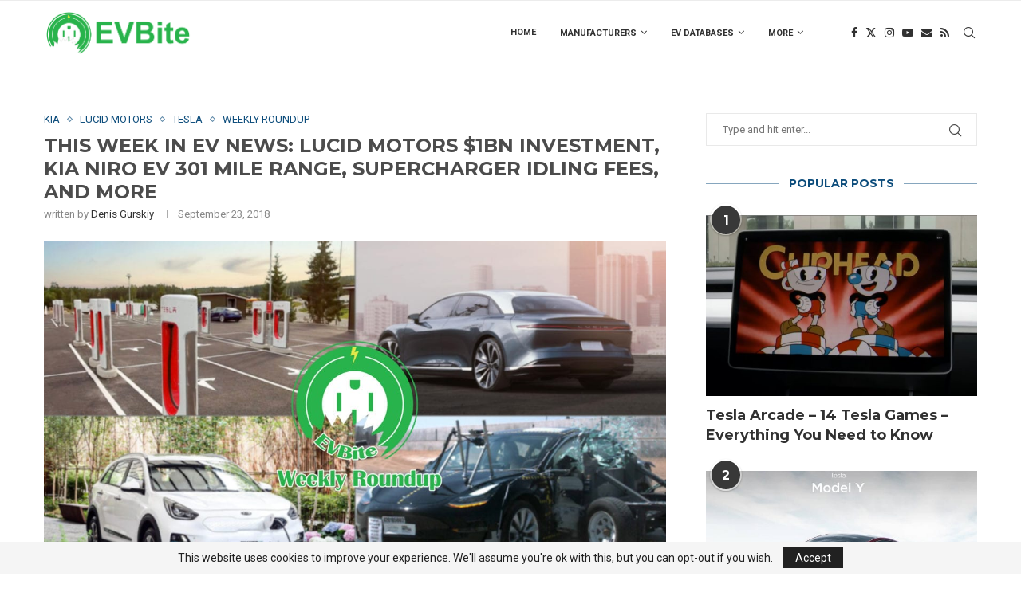

--- FILE ---
content_type: text/html; charset=UTF-8
request_url: https://evbite.com/ev-news-9-23-18/
body_size: 136980
content:
<!DOCTYPE html>
<html lang="en-US">
<head>
    <meta charset="UTF-8">
    <meta http-equiv="X-UA-Compatible" content="IE=edge">
    <meta name="viewport" content="width=device-width, initial-scale=1">
    <link rel="profile" href="http://gmpg.org/xfn/11"/>
	        <link rel="shortcut icon" href="http://evbite.com/wp-content/uploads/2018/06/siteicon.png"
              type="image/x-icon"/>
        <link rel="apple-touch-icon" sizes="180x180" href="http://evbite.com/wp-content/uploads/2018/06/siteicon.png">
	    <link rel="alternate" type="application/rss+xml" title="EVBite RSS Feed"
          href="https://evbite.com/feed/"/>
    <link rel="alternate" type="application/atom+xml" title="EVBite Atom Feed"
          href="https://evbite.com/feed/atom/"/>
    <link rel="pingback" href="https://evbite.com/xmlrpc.php"/>
    <!--[if lt IE 9]>
	<script src="https://evbite.com/wp-content/themes/soledad/js/html5.js"></script>
	<![endif]-->
	<title>This Week in EV News: Lucid Motors $1bn Investment, Kia Niro EV 301 mile range, Supercharger Idling Fees, and More &#8211; EVBite</title>
<meta name='robots' content='max-image-preview:large' />
<link rel='dns-prefetch' href='//fonts.googleapis.com' />
<link rel="alternate" type="application/rss+xml" title="EVBite &raquo; Feed" href="https://evbite.com/feed/" />
<link rel="alternate" type="application/rss+xml" title="EVBite &raquo; Comments Feed" href="https://evbite.com/comments/feed/" />
<link rel="alternate" type="application/rss+xml" title="EVBite &raquo; This Week in EV News: Lucid Motors $1bn Investment, Kia Niro EV 301 mile range, Supercharger Idling Fees, and More Comments Feed" href="https://evbite.com/ev-news-9-23-18/feed/" />
<script type="text/javascript">
/* <![CDATA[ */
window._wpemojiSettings = {"baseUrl":"https:\/\/s.w.org\/images\/core\/emoji\/15.0.3\/72x72\/","ext":".png","svgUrl":"https:\/\/s.w.org\/images\/core\/emoji\/15.0.3\/svg\/","svgExt":".svg","source":{"concatemoji":"https:\/\/evbite.com\/wp-includes\/js\/wp-emoji-release.min.js?ver=6.5.7"}};
/*! This file is auto-generated */
!function(i,n){var o,s,e;function c(e){try{var t={supportTests:e,timestamp:(new Date).valueOf()};sessionStorage.setItem(o,JSON.stringify(t))}catch(e){}}function p(e,t,n){e.clearRect(0,0,e.canvas.width,e.canvas.height),e.fillText(t,0,0);var t=new Uint32Array(e.getImageData(0,0,e.canvas.width,e.canvas.height).data),r=(e.clearRect(0,0,e.canvas.width,e.canvas.height),e.fillText(n,0,0),new Uint32Array(e.getImageData(0,0,e.canvas.width,e.canvas.height).data));return t.every(function(e,t){return e===r[t]})}function u(e,t,n){switch(t){case"flag":return n(e,"\ud83c\udff3\ufe0f\u200d\u26a7\ufe0f","\ud83c\udff3\ufe0f\u200b\u26a7\ufe0f")?!1:!n(e,"\ud83c\uddfa\ud83c\uddf3","\ud83c\uddfa\u200b\ud83c\uddf3")&&!n(e,"\ud83c\udff4\udb40\udc67\udb40\udc62\udb40\udc65\udb40\udc6e\udb40\udc67\udb40\udc7f","\ud83c\udff4\u200b\udb40\udc67\u200b\udb40\udc62\u200b\udb40\udc65\u200b\udb40\udc6e\u200b\udb40\udc67\u200b\udb40\udc7f");case"emoji":return!n(e,"\ud83d\udc26\u200d\u2b1b","\ud83d\udc26\u200b\u2b1b")}return!1}function f(e,t,n){var r="undefined"!=typeof WorkerGlobalScope&&self instanceof WorkerGlobalScope?new OffscreenCanvas(300,150):i.createElement("canvas"),a=r.getContext("2d",{willReadFrequently:!0}),o=(a.textBaseline="top",a.font="600 32px Arial",{});return e.forEach(function(e){o[e]=t(a,e,n)}),o}function t(e){var t=i.createElement("script");t.src=e,t.defer=!0,i.head.appendChild(t)}"undefined"!=typeof Promise&&(o="wpEmojiSettingsSupports",s=["flag","emoji"],n.supports={everything:!0,everythingExceptFlag:!0},e=new Promise(function(e){i.addEventListener("DOMContentLoaded",e,{once:!0})}),new Promise(function(t){var n=function(){try{var e=JSON.parse(sessionStorage.getItem(o));if("object"==typeof e&&"number"==typeof e.timestamp&&(new Date).valueOf()<e.timestamp+604800&&"object"==typeof e.supportTests)return e.supportTests}catch(e){}return null}();if(!n){if("undefined"!=typeof Worker&&"undefined"!=typeof OffscreenCanvas&&"undefined"!=typeof URL&&URL.createObjectURL&&"undefined"!=typeof Blob)try{var e="postMessage("+f.toString()+"("+[JSON.stringify(s),u.toString(),p.toString()].join(",")+"));",r=new Blob([e],{type:"text/javascript"}),a=new Worker(URL.createObjectURL(r),{name:"wpTestEmojiSupports"});return void(a.onmessage=function(e){c(n=e.data),a.terminate(),t(n)})}catch(e){}c(n=f(s,u,p))}t(n)}).then(function(e){for(var t in e)n.supports[t]=e[t],n.supports.everything=n.supports.everything&&n.supports[t],"flag"!==t&&(n.supports.everythingExceptFlag=n.supports.everythingExceptFlag&&n.supports[t]);n.supports.everythingExceptFlag=n.supports.everythingExceptFlag&&!n.supports.flag,n.DOMReady=!1,n.readyCallback=function(){n.DOMReady=!0}}).then(function(){return e}).then(function(){var e;n.supports.everything||(n.readyCallback(),(e=n.source||{}).concatemoji?t(e.concatemoji):e.wpemoji&&e.twemoji&&(t(e.twemoji),t(e.wpemoji)))}))}((window,document),window._wpemojiSettings);
/* ]]> */
</script>
<style id='wp-emoji-styles-inline-css' type='text/css'>

	img.wp-smiley, img.emoji {
		display: inline !important;
		border: none !important;
		box-shadow: none !important;
		height: 1em !important;
		width: 1em !important;
		margin: 0 0.07em !important;
		vertical-align: -0.1em !important;
		background: none !important;
		padding: 0 !important;
	}
</style>
<link rel='stylesheet' id='wp-block-library-css' href='https://evbite.com/wp-includes/css/dist/block-library/style.min.css?ver=6.5.7' type='text/css' media='all' />
<style id='wp-block-library-theme-inline-css' type='text/css'>
.wp-block-audio figcaption{color:#555;font-size:13px;text-align:center}.is-dark-theme .wp-block-audio figcaption{color:#ffffffa6}.wp-block-audio{margin:0 0 1em}.wp-block-code{border:1px solid #ccc;border-radius:4px;font-family:Menlo,Consolas,monaco,monospace;padding:.8em 1em}.wp-block-embed figcaption{color:#555;font-size:13px;text-align:center}.is-dark-theme .wp-block-embed figcaption{color:#ffffffa6}.wp-block-embed{margin:0 0 1em}.blocks-gallery-caption{color:#555;font-size:13px;text-align:center}.is-dark-theme .blocks-gallery-caption{color:#ffffffa6}.wp-block-image figcaption{color:#555;font-size:13px;text-align:center}.is-dark-theme .wp-block-image figcaption{color:#ffffffa6}.wp-block-image{margin:0 0 1em}.wp-block-pullquote{border-bottom:4px solid;border-top:4px solid;color:currentColor;margin-bottom:1.75em}.wp-block-pullquote cite,.wp-block-pullquote footer,.wp-block-pullquote__citation{color:currentColor;font-size:.8125em;font-style:normal;text-transform:uppercase}.wp-block-quote{border-left:.25em solid;margin:0 0 1.75em;padding-left:1em}.wp-block-quote cite,.wp-block-quote footer{color:currentColor;font-size:.8125em;font-style:normal;position:relative}.wp-block-quote.has-text-align-right{border-left:none;border-right:.25em solid;padding-left:0;padding-right:1em}.wp-block-quote.has-text-align-center{border:none;padding-left:0}.wp-block-quote.is-large,.wp-block-quote.is-style-large,.wp-block-quote.is-style-plain{border:none}.wp-block-search .wp-block-search__label{font-weight:700}.wp-block-search__button{border:1px solid #ccc;padding:.375em .625em}:where(.wp-block-group.has-background){padding:1.25em 2.375em}.wp-block-separator.has-css-opacity{opacity:.4}.wp-block-separator{border:none;border-bottom:2px solid;margin-left:auto;margin-right:auto}.wp-block-separator.has-alpha-channel-opacity{opacity:1}.wp-block-separator:not(.is-style-wide):not(.is-style-dots){width:100px}.wp-block-separator.has-background:not(.is-style-dots){border-bottom:none;height:1px}.wp-block-separator.has-background:not(.is-style-wide):not(.is-style-dots){height:2px}.wp-block-table{margin:0 0 1em}.wp-block-table td,.wp-block-table th{word-break:normal}.wp-block-table figcaption{color:#555;font-size:13px;text-align:center}.is-dark-theme .wp-block-table figcaption{color:#ffffffa6}.wp-block-video figcaption{color:#555;font-size:13px;text-align:center}.is-dark-theme .wp-block-video figcaption{color:#ffffffa6}.wp-block-video{margin:0 0 1em}.wp-block-template-part.has-background{margin-bottom:0;margin-top:0;padding:1.25em 2.375em}
</style>
<style id='classic-theme-styles-inline-css' type='text/css'>
/*! This file is auto-generated */
.wp-block-button__link{color:#fff;background-color:#32373c;border-radius:9999px;box-shadow:none;text-decoration:none;padding:calc(.667em + 2px) calc(1.333em + 2px);font-size:1.125em}.wp-block-file__button{background:#32373c;color:#fff;text-decoration:none}
</style>
<style id='global-styles-inline-css' type='text/css'>
body{--wp--preset--color--black: #000000;--wp--preset--color--cyan-bluish-gray: #abb8c3;--wp--preset--color--white: #ffffff;--wp--preset--color--pale-pink: #f78da7;--wp--preset--color--vivid-red: #cf2e2e;--wp--preset--color--luminous-vivid-orange: #ff6900;--wp--preset--color--luminous-vivid-amber: #fcb900;--wp--preset--color--light-green-cyan: #7bdcb5;--wp--preset--color--vivid-green-cyan: #00d084;--wp--preset--color--pale-cyan-blue: #8ed1fc;--wp--preset--color--vivid-cyan-blue: #0693e3;--wp--preset--color--vivid-purple: #9b51e0;--wp--preset--gradient--vivid-cyan-blue-to-vivid-purple: linear-gradient(135deg,rgba(6,147,227,1) 0%,rgb(155,81,224) 100%);--wp--preset--gradient--light-green-cyan-to-vivid-green-cyan: linear-gradient(135deg,rgb(122,220,180) 0%,rgb(0,208,130) 100%);--wp--preset--gradient--luminous-vivid-amber-to-luminous-vivid-orange: linear-gradient(135deg,rgba(252,185,0,1) 0%,rgba(255,105,0,1) 100%);--wp--preset--gradient--luminous-vivid-orange-to-vivid-red: linear-gradient(135deg,rgba(255,105,0,1) 0%,rgb(207,46,46) 100%);--wp--preset--gradient--very-light-gray-to-cyan-bluish-gray: linear-gradient(135deg,rgb(238,238,238) 0%,rgb(169,184,195) 100%);--wp--preset--gradient--cool-to-warm-spectrum: linear-gradient(135deg,rgb(74,234,220) 0%,rgb(151,120,209) 20%,rgb(207,42,186) 40%,rgb(238,44,130) 60%,rgb(251,105,98) 80%,rgb(254,248,76) 100%);--wp--preset--gradient--blush-light-purple: linear-gradient(135deg,rgb(255,206,236) 0%,rgb(152,150,240) 100%);--wp--preset--gradient--blush-bordeaux: linear-gradient(135deg,rgb(254,205,165) 0%,rgb(254,45,45) 50%,rgb(107,0,62) 100%);--wp--preset--gradient--luminous-dusk: linear-gradient(135deg,rgb(255,203,112) 0%,rgb(199,81,192) 50%,rgb(65,88,208) 100%);--wp--preset--gradient--pale-ocean: linear-gradient(135deg,rgb(255,245,203) 0%,rgb(182,227,212) 50%,rgb(51,167,181) 100%);--wp--preset--gradient--electric-grass: linear-gradient(135deg,rgb(202,248,128) 0%,rgb(113,206,126) 100%);--wp--preset--gradient--midnight: linear-gradient(135deg,rgb(2,3,129) 0%,rgb(40,116,252) 100%);--wp--preset--font-size--small: 12px;--wp--preset--font-size--medium: 20px;--wp--preset--font-size--large: 32px;--wp--preset--font-size--x-large: 42px;--wp--preset--font-size--normal: 14px;--wp--preset--font-size--huge: 42px;--wp--preset--spacing--20: 0.44rem;--wp--preset--spacing--30: 0.67rem;--wp--preset--spacing--40: 1rem;--wp--preset--spacing--50: 1.5rem;--wp--preset--spacing--60: 2.25rem;--wp--preset--spacing--70: 3.38rem;--wp--preset--spacing--80: 5.06rem;--wp--preset--shadow--natural: 6px 6px 9px rgba(0, 0, 0, 0.2);--wp--preset--shadow--deep: 12px 12px 50px rgba(0, 0, 0, 0.4);--wp--preset--shadow--sharp: 6px 6px 0px rgba(0, 0, 0, 0.2);--wp--preset--shadow--outlined: 6px 6px 0px -3px rgba(255, 255, 255, 1), 6px 6px rgba(0, 0, 0, 1);--wp--preset--shadow--crisp: 6px 6px 0px rgba(0, 0, 0, 1);}:where(.is-layout-flex){gap: 0.5em;}:where(.is-layout-grid){gap: 0.5em;}body .is-layout-flex{display: flex;}body .is-layout-flex{flex-wrap: wrap;align-items: center;}body .is-layout-flex > *{margin: 0;}body .is-layout-grid{display: grid;}body .is-layout-grid > *{margin: 0;}:where(.wp-block-columns.is-layout-flex){gap: 2em;}:where(.wp-block-columns.is-layout-grid){gap: 2em;}:where(.wp-block-post-template.is-layout-flex){gap: 1.25em;}:where(.wp-block-post-template.is-layout-grid){gap: 1.25em;}.has-black-color{color: var(--wp--preset--color--black) !important;}.has-cyan-bluish-gray-color{color: var(--wp--preset--color--cyan-bluish-gray) !important;}.has-white-color{color: var(--wp--preset--color--white) !important;}.has-pale-pink-color{color: var(--wp--preset--color--pale-pink) !important;}.has-vivid-red-color{color: var(--wp--preset--color--vivid-red) !important;}.has-luminous-vivid-orange-color{color: var(--wp--preset--color--luminous-vivid-orange) !important;}.has-luminous-vivid-amber-color{color: var(--wp--preset--color--luminous-vivid-amber) !important;}.has-light-green-cyan-color{color: var(--wp--preset--color--light-green-cyan) !important;}.has-vivid-green-cyan-color{color: var(--wp--preset--color--vivid-green-cyan) !important;}.has-pale-cyan-blue-color{color: var(--wp--preset--color--pale-cyan-blue) !important;}.has-vivid-cyan-blue-color{color: var(--wp--preset--color--vivid-cyan-blue) !important;}.has-vivid-purple-color{color: var(--wp--preset--color--vivid-purple) !important;}.has-black-background-color{background-color: var(--wp--preset--color--black) !important;}.has-cyan-bluish-gray-background-color{background-color: var(--wp--preset--color--cyan-bluish-gray) !important;}.has-white-background-color{background-color: var(--wp--preset--color--white) !important;}.has-pale-pink-background-color{background-color: var(--wp--preset--color--pale-pink) !important;}.has-vivid-red-background-color{background-color: var(--wp--preset--color--vivid-red) !important;}.has-luminous-vivid-orange-background-color{background-color: var(--wp--preset--color--luminous-vivid-orange) !important;}.has-luminous-vivid-amber-background-color{background-color: var(--wp--preset--color--luminous-vivid-amber) !important;}.has-light-green-cyan-background-color{background-color: var(--wp--preset--color--light-green-cyan) !important;}.has-vivid-green-cyan-background-color{background-color: var(--wp--preset--color--vivid-green-cyan) !important;}.has-pale-cyan-blue-background-color{background-color: var(--wp--preset--color--pale-cyan-blue) !important;}.has-vivid-cyan-blue-background-color{background-color: var(--wp--preset--color--vivid-cyan-blue) !important;}.has-vivid-purple-background-color{background-color: var(--wp--preset--color--vivid-purple) !important;}.has-black-border-color{border-color: var(--wp--preset--color--black) !important;}.has-cyan-bluish-gray-border-color{border-color: var(--wp--preset--color--cyan-bluish-gray) !important;}.has-white-border-color{border-color: var(--wp--preset--color--white) !important;}.has-pale-pink-border-color{border-color: var(--wp--preset--color--pale-pink) !important;}.has-vivid-red-border-color{border-color: var(--wp--preset--color--vivid-red) !important;}.has-luminous-vivid-orange-border-color{border-color: var(--wp--preset--color--luminous-vivid-orange) !important;}.has-luminous-vivid-amber-border-color{border-color: var(--wp--preset--color--luminous-vivid-amber) !important;}.has-light-green-cyan-border-color{border-color: var(--wp--preset--color--light-green-cyan) !important;}.has-vivid-green-cyan-border-color{border-color: var(--wp--preset--color--vivid-green-cyan) !important;}.has-pale-cyan-blue-border-color{border-color: var(--wp--preset--color--pale-cyan-blue) !important;}.has-vivid-cyan-blue-border-color{border-color: var(--wp--preset--color--vivid-cyan-blue) !important;}.has-vivid-purple-border-color{border-color: var(--wp--preset--color--vivid-purple) !important;}.has-vivid-cyan-blue-to-vivid-purple-gradient-background{background: var(--wp--preset--gradient--vivid-cyan-blue-to-vivid-purple) !important;}.has-light-green-cyan-to-vivid-green-cyan-gradient-background{background: var(--wp--preset--gradient--light-green-cyan-to-vivid-green-cyan) !important;}.has-luminous-vivid-amber-to-luminous-vivid-orange-gradient-background{background: var(--wp--preset--gradient--luminous-vivid-amber-to-luminous-vivid-orange) !important;}.has-luminous-vivid-orange-to-vivid-red-gradient-background{background: var(--wp--preset--gradient--luminous-vivid-orange-to-vivid-red) !important;}.has-very-light-gray-to-cyan-bluish-gray-gradient-background{background: var(--wp--preset--gradient--very-light-gray-to-cyan-bluish-gray) !important;}.has-cool-to-warm-spectrum-gradient-background{background: var(--wp--preset--gradient--cool-to-warm-spectrum) !important;}.has-blush-light-purple-gradient-background{background: var(--wp--preset--gradient--blush-light-purple) !important;}.has-blush-bordeaux-gradient-background{background: var(--wp--preset--gradient--blush-bordeaux) !important;}.has-luminous-dusk-gradient-background{background: var(--wp--preset--gradient--luminous-dusk) !important;}.has-pale-ocean-gradient-background{background: var(--wp--preset--gradient--pale-ocean) !important;}.has-electric-grass-gradient-background{background: var(--wp--preset--gradient--electric-grass) !important;}.has-midnight-gradient-background{background: var(--wp--preset--gradient--midnight) !important;}.has-small-font-size{font-size: var(--wp--preset--font-size--small) !important;}.has-medium-font-size{font-size: var(--wp--preset--font-size--medium) !important;}.has-large-font-size{font-size: var(--wp--preset--font-size--large) !important;}.has-x-large-font-size{font-size: var(--wp--preset--font-size--x-large) !important;}
.wp-block-navigation a:where(:not(.wp-element-button)){color: inherit;}
:where(.wp-block-post-template.is-layout-flex){gap: 1.25em;}:where(.wp-block-post-template.is-layout-grid){gap: 1.25em;}
:where(.wp-block-columns.is-layout-flex){gap: 2em;}:where(.wp-block-columns.is-layout-grid){gap: 2em;}
.wp-block-pullquote{font-size: 1.5em;line-height: 1.6;}
</style>
<link rel='stylesheet' id='chld_thm_cfg_parent-css' href='https://evbite.com/wp-content/themes/soledad/style.css?ver=6.5.7' type='text/css' media='all' />
<link rel='stylesheet' id='penci-fonts-css' href='https://fonts.googleapis.com/css?family=Montserrat%3A300%2C300italic%2C400%2C400italic%2C500%2C500italic%2C700%2C700italic%2C800%2C800italic%7CRoboto%3A300%2C300italic%2C400%2C400italic%2C500%2C500italic%2C600%2C600italic%2C700%2C700italic%2C800%2C800italic%26subset%3Dlatin%2Ccyrillic%2Ccyrillic-ext%2Cgreek%2Cgreek-ext%2Clatin-ext&#038;display=swap&#038;ver=8.4.2' type='text/css' media='all' />
<link rel='stylesheet' id='penci-main-style-css' href='https://evbite.com/wp-content/themes/soledad/main.css?ver=8.4.2' type='text/css' media='all' />
<link rel='stylesheet' id='penci-font-awesomeold-css' href='https://evbite.com/wp-content/themes/soledad/css/font-awesome.4.7.0.swap.min.css?ver=4.7.0' type='text/css' media='all' />
<link rel='stylesheet' id='penci_icon-css' href='https://evbite.com/wp-content/themes/soledad/css/penci-icon.css?ver=8.4.2' type='text/css' media='all' />
<link rel='stylesheet' id='penci_style-css' href='https://evbite.com/wp-content/themes/soledad-child/style.css?ver=8.4.2' type='text/css' media='all' />
<link rel='stylesheet' id='penci_social_counter-css' href='https://evbite.com/wp-content/themes/soledad/css/social-counter.css?ver=8.4.2' type='text/css' media='all' />
<script type="text/javascript" src="https://evbite.com/wp-includes/js/jquery/jquery.min.js?ver=3.7.1" id="jquery-core-js"></script>
<script type="text/javascript" src="https://evbite.com/wp-includes/js/jquery/jquery-migrate.min.js?ver=3.4.1" id="jquery-migrate-js"></script>
<link rel="https://api.w.org/" href="https://evbite.com/wp-json/" /><link rel="alternate" type="application/json" href="https://evbite.com/wp-json/wp/v2/posts/4038" /><link rel="EditURI" type="application/rsd+xml" title="RSD" href="https://evbite.com/xmlrpc.php?rsd" />
<meta name="generator" content="WordPress 6.5.7" />
<link rel="canonical" href="https://evbite.com/ev-news-9-23-18/" />
<link rel='shortlink' href='https://evbite.com/?p=4038' />
<link rel="alternate" type="application/json+oembed" href="https://evbite.com/wp-json/oembed/1.0/embed?url=https%3A%2F%2Fevbite.com%2Fev-news-9-23-18%2F" />
<link rel="alternate" type="text/xml+oembed" href="https://evbite.com/wp-json/oembed/1.0/embed?url=https%3A%2F%2Fevbite.com%2Fev-news-9-23-18%2F&#038;format=xml" />
<style id="penci-custom-style" type="text/css">body{ --pcbg-cl: #fff; --pctext-cl: #313131; --pcborder-cl: #dedede; --pcheading-cl: #313131; --pcmeta-cl: #888888; --pcaccent-cl: #6eb48c; --pcbody-font: 'PT Serif', serif; --pchead-font: 'Raleway', sans-serif; --pchead-wei: bold; --pcava_bdr:10px; } .single.penci-body-single-style-5 #header, .single.penci-body-single-style-6 #header, .single.penci-body-single-style-10 #header, .single.penci-body-single-style-5 .pc-wrapbuilder-header, .single.penci-body-single-style-6 .pc-wrapbuilder-header, .single.penci-body-single-style-10 .pc-wrapbuilder-header { --pchd-mg: 40px; } .fluid-width-video-wrapper > div { position: absolute; left: 0; right: 0; top: 0; width: 100%; height: 100%; } .yt-video-place { position: relative; text-align: center; } .yt-video-place.embed-responsive .start-video { display: block; top: 0; left: 0; bottom: 0; right: 0; position: absolute; transform: none; } .yt-video-place.embed-responsive .start-video img { margin: 0; padding: 0; top: 50%; display: inline-block; position: absolute; left: 50%; transform: translate(-50%, -50%); width: 68px; height: auto; } .mfp-bg { top: 0; left: 0; width: 100%; height: 100%; z-index: 9999999; overflow: hidden; position: fixed; background: #0b0b0b; opacity: .8; filter: alpha(opacity=80) } .mfp-wrap { top: 0; left: 0; width: 100%; height: 100%; z-index: 9999999; position: fixed; outline: none !important; -webkit-backface-visibility: hidden } .single .penci-single-featured-img{ padding-top: 56.2500% !important; } body { --pchead-font: 'Montserrat', sans-serif; } body { --pcbody-font: 'Roboto', sans-serif; } p{ line-height: 1.8; } #navigation .menu > li > a, #navigation ul.menu ul.sub-menu li > a, .navigation ul.menu ul.sub-menu li > a, .penci-menu-hbg .menu li a, #sidebar-nav .menu li a { font-family: 'Roboto', sans-serif; font-weight: normal; } .penci-hide-tagupdated{ display: none !important; } body, .widget ul li a{ font-size: 17px; } .widget ul li, .post-entry, p, .post-entry p { font-size: 17px; line-height: 1.8; } body { --pchead-wei: 600; } .container-single .post-image{ border-radius: ; -webkit-border-radius: ; } .penci-mega-thumbnail .penci-image-holder{ border-radius: ; -webkit-border-radius: ; } #navigation .menu > li > a, #navigation ul.menu ul.sub-menu li > a, .navigation ul.menu ul.sub-menu li > a, .penci-menu-hbg .menu li a, #sidebar-nav .menu li a, #navigation .penci-megamenu .penci-mega-child-categories a, .navigation .penci-megamenu .penci-mega-child-categories a{ font-weight: bold; } body.penci-body-boxed { background-color:#228abf; } body.penci-body-boxed { background-image: url(http://soledad.pencidesign.com/soledad-technology/wp-content/uploads/sites/6/2017/06/bright_squares.png); } body.penci-body-boxed { background-repeat:repeat; } body.penci-body-boxed { background-size:auto; } #header .inner-header .container { padding:30px 0; } .penci-page-header h1 { color: #4c4c4c; } .wp-caption p.wp-caption-text, .penci-featured-caption { position: static; background: none; padding: 11px 0 0; color: #888; } .wp-caption:hover p.wp-caption-text, .post-image:hover .penci-featured-caption{ opacity: 1; transform: none; -webkit-transform: none; } body{ --pcaccent-cl: #0d4d7c; } .penci-menuhbg-toggle:hover .lines-button:after, .penci-menuhbg-toggle:hover .penci-lines:before, .penci-menuhbg-toggle:hover .penci-lines:after,.tags-share-box.tags-share-box-s2 .post-share-plike,.penci-video_playlist .penci-playlist-title,.pencisc-column-2.penci-video_playlist .penci-video-nav .playlist-panel-item, .pencisc-column-1.penci-video_playlist .penci-video-nav .playlist-panel-item,.penci-video_playlist .penci-custom-scroll::-webkit-scrollbar-thumb, .pencisc-button, .post-entry .pencisc-button, .penci-dropcap-box, .penci-dropcap-circle, .penci-login-register input[type="submit"]:hover, .penci-ld .penci-ldin:before, .penci-ldspinner > div{ background: #0d4d7c; } a, .post-entry .penci-portfolio-filter ul li a:hover, .penci-portfolio-filter ul li a:hover, .penci-portfolio-filter ul li.active a, .post-entry .penci-portfolio-filter ul li.active a, .penci-countdown .countdown-amount, .archive-box h1, .post-entry a, .container.penci-breadcrumb span a:hover,.container.penci-breadcrumb a:hover, .post-entry blockquote:before, .post-entry blockquote cite, .post-entry blockquote .author, .wpb_text_column blockquote:before, .wpb_text_column blockquote cite, .wpb_text_column blockquote .author, .penci-pagination a:hover, ul.penci-topbar-menu > li a:hover, div.penci-topbar-menu > ul > li a:hover, .penci-recipe-heading a.penci-recipe-print,.penci-review-metas .penci-review-btnbuy, .main-nav-social a:hover, .widget-social .remove-circle a:hover i, .penci-recipe-index .cat > a.penci-cat-name, #bbpress-forums li.bbp-body ul.forum li.bbp-forum-info a:hover, #bbpress-forums li.bbp-body ul.topic li.bbp-topic-title a:hover, #bbpress-forums li.bbp-body ul.forum li.bbp-forum-info .bbp-forum-content a, #bbpress-forums li.bbp-body ul.topic p.bbp-topic-meta a, #bbpress-forums .bbp-breadcrumb a:hover, #bbpress-forums .bbp-forum-freshness a:hover, #bbpress-forums .bbp-topic-freshness a:hover, #buddypress ul.item-list li div.item-title a, #buddypress ul.item-list li h4 a, #buddypress .activity-header a:first-child, #buddypress .comment-meta a:first-child, #buddypress .acomment-meta a:first-child, div.bbp-template-notice a:hover, .penci-menu-hbg .menu li a .indicator:hover, .penci-menu-hbg .menu li a:hover, #sidebar-nav .menu li a:hover, .penci-rlt-popup .rltpopup-meta .rltpopup-title:hover, .penci-video_playlist .penci-video-playlist-item .penci-video-title:hover, .penci_list_shortcode li:before, .penci-dropcap-box-outline, .penci-dropcap-circle-outline, .penci-dropcap-regular, .penci-dropcap-bold{ color: #0d4d7c; } .penci-home-popular-post ul.slick-dots li button:hover, .penci-home-popular-post ul.slick-dots li.slick-active button, .post-entry blockquote .author span:after, .error-image:after, .error-404 .go-back-home a:after, .penci-header-signup-form, .woocommerce span.onsale, .woocommerce #respond input#submit:hover, .woocommerce a.button:hover, .woocommerce button.button:hover, .woocommerce input.button:hover, .woocommerce nav.woocommerce-pagination ul li span.current, .woocommerce div.product .entry-summary div[itemprop="description"]:before, .woocommerce div.product .entry-summary div[itemprop="description"] blockquote .author span:after, .woocommerce div.product .woocommerce-tabs #tab-description blockquote .author span:after, .woocommerce #respond input#submit.alt:hover, .woocommerce a.button.alt:hover, .woocommerce button.button.alt:hover, .woocommerce input.button.alt:hover, .pcheader-icon.shoping-cart-icon > a > span, #penci-demobar .buy-button, #penci-demobar .buy-button:hover, .penci-recipe-heading a.penci-recipe-print:hover,.penci-review-metas .penci-review-btnbuy:hover, .penci-review-process span, .penci-review-score-total, #navigation.menu-style-2 ul.menu ul.sub-menu:before, #navigation.menu-style-2 .menu ul ul.sub-menu:before, .penci-go-to-top-floating, .post-entry.blockquote-style-2 blockquote:before, #bbpress-forums #bbp-search-form .button, #bbpress-forums #bbp-search-form .button:hover, .wrapper-boxed .bbp-pagination-links span.current, #bbpress-forums #bbp_reply_submit:hover, #bbpress-forums #bbp_topic_submit:hover,#main .bbp-login-form .bbp-submit-wrapper button[type="submit"]:hover, #buddypress .dir-search input[type=submit], #buddypress .groups-members-search input[type=submit], #buddypress button:hover, #buddypress a.button:hover, #buddypress a.button:focus, #buddypress input[type=button]:hover, #buddypress input[type=reset]:hover, #buddypress ul.button-nav li a:hover, #buddypress ul.button-nav li.current a, #buddypress div.generic-button a:hover, #buddypress .comment-reply-link:hover, #buddypress input[type=submit]:hover, #buddypress div.pagination .pagination-links .current, #buddypress div.item-list-tabs ul li.selected a, #buddypress div.item-list-tabs ul li.current a, #buddypress div.item-list-tabs ul li a:hover, #buddypress table.notifications thead tr, #buddypress table.notifications-settings thead tr, #buddypress table.profile-settings thead tr, #buddypress table.profile-fields thead tr, #buddypress table.wp-profile-fields thead tr, #buddypress table.messages-notices thead tr, #buddypress table.forum thead tr, #buddypress input[type=submit] { background-color: #0d4d7c; } .penci-pagination ul.page-numbers li span.current, #comments_pagination span { color: #fff; background: #0d4d7c; border-color: #0d4d7c; } .footer-instagram h4.footer-instagram-title > span:before, .woocommerce nav.woocommerce-pagination ul li span.current, .penci-pagination.penci-ajax-more a.penci-ajax-more-button:hover, .penci-recipe-heading a.penci-recipe-print:hover,.penci-review-metas .penci-review-btnbuy:hover, .home-featured-cat-content.style-14 .magcat-padding:before, .wrapper-boxed .bbp-pagination-links span.current, #buddypress .dir-search input[type=submit], #buddypress .groups-members-search input[type=submit], #buddypress button:hover, #buddypress a.button:hover, #buddypress a.button:focus, #buddypress input[type=button]:hover, #buddypress input[type=reset]:hover, #buddypress ul.button-nav li a:hover, #buddypress ul.button-nav li.current a, #buddypress div.generic-button a:hover, #buddypress .comment-reply-link:hover, #buddypress input[type=submit]:hover, #buddypress div.pagination .pagination-links .current, #buddypress input[type=submit], form.pc-searchform.penci-hbg-search-form input.search-input:hover, form.pc-searchform.penci-hbg-search-form input.search-input:focus, .penci-dropcap-box-outline, .penci-dropcap-circle-outline { border-color: #0d4d7c; } .woocommerce .woocommerce-error, .woocommerce .woocommerce-info, .woocommerce .woocommerce-message { border-top-color: #0d4d7c; } .penci-slider ol.penci-control-nav li a.penci-active, .penci-slider ol.penci-control-nav li a:hover, .penci-related-carousel .owl-dot.active span, .penci-owl-carousel-slider .owl-dot.active span{ border-color: #0d4d7c; background-color: #0d4d7c; } .woocommerce .woocommerce-message:before, .woocommerce form.checkout table.shop_table .order-total .amount, .woocommerce ul.products li.product .price ins, .woocommerce ul.products li.product .price, .woocommerce div.product p.price ins, .woocommerce div.product span.price ins, .woocommerce div.product p.price, .woocommerce div.product .entry-summary div[itemprop="description"] blockquote:before, .woocommerce div.product .woocommerce-tabs #tab-description blockquote:before, .woocommerce div.product .entry-summary div[itemprop="description"] blockquote cite, .woocommerce div.product .entry-summary div[itemprop="description"] blockquote .author, .woocommerce div.product .woocommerce-tabs #tab-description blockquote cite, .woocommerce div.product .woocommerce-tabs #tab-description blockquote .author, .woocommerce div.product .product_meta > span a:hover, .woocommerce div.product .woocommerce-tabs ul.tabs li.active, .woocommerce ul.cart_list li .amount, .woocommerce ul.product_list_widget li .amount, .woocommerce table.shop_table td.product-name a:hover, .woocommerce table.shop_table td.product-price span, .woocommerce table.shop_table td.product-subtotal span, .woocommerce-cart .cart-collaterals .cart_totals table td .amount, .woocommerce .woocommerce-info:before, .woocommerce div.product span.price, .penci-container-inside.penci-breadcrumb span a:hover,.penci-container-inside.penci-breadcrumb a:hover { color: #0d4d7c; } .standard-content .penci-more-link.penci-more-link-button a.more-link, .penci-readmore-btn.penci-btn-make-button a, .penci-featured-cat-seemore.penci-btn-make-button a{ background-color: #0d4d7c; color: #fff; } .penci-vernav-toggle:before{ border-top-color: #0d4d7c; color: #fff; } ul.homepage-featured-boxes .penci-fea-in h4 span span, ul.homepage-featured-boxes .penci-fea-in.boxes-style-3 h4 span span { font-size: 14px; } .penci-top-bar, .penci-topbar-trending .penci-owl-carousel .owl-item, ul.penci-topbar-menu ul.sub-menu, div.penci-topbar-menu > ul ul.sub-menu, .pctopbar-login-btn .pclogin-sub{ background-color: #111111; } .headline-title.nticker-style-3:after{ border-color: #111111; } .headline-title { background-color: #0d4d7c; } .headline-title.nticker-style-2:after, .headline-title.nticker-style-4:after{ border-color: #0d4d7c; } a.penci-topbar-post-title:hover { color: #0d4d7c; } a.penci-topbar-post-title { text-transform: none; } ul.penci-topbar-menu > li a:hover, div.penci-topbar-menu > ul > li a:hover { color: #0d4d7c; } .penci-topbar-social a:hover { color: #0d4d7c; } #penci-login-popup:before{ opacity: ; } #header .inner-header { background-color: #f5f5f5; background-image: none; } #navigation .menu > li > a:hover, #navigation .menu li.current-menu-item > a, #navigation .menu > li.current_page_item > a, #navigation .menu > li:hover > a, #navigation .menu > li.current-menu-ancestor > a, #navigation .menu > li.current-menu-item > a, #navigation .menu .sub-menu li a:hover, #navigation .menu .sub-menu li.current-menu-item > a, #navigation .sub-menu li:hover > a { color: #0d4d7c; } #navigation ul.menu > li > a:before, #navigation .menu > ul > li > a:before { background: #0d4d7c; } #navigation.menu-item-padding .menu > li > a:hover, #navigation.menu-item-padding .menu > li:hover > a, #navigation.menu-item-padding .menu > li.current-menu-item > a, #navigation.menu-item-padding .menu > li.current_page_item > a, #navigation.menu-item-padding .menu > li.current-menu-ancestor > a, #navigation.menu-item-padding .menu > li.current-menu-item > a { background-color: #0d4d7c; } #navigation .penci-megamenu .penci-mega-child-categories, #navigation.menu-style-2 .penci-megamenu .penci-mega-child-categories a.cat-active { background-color: #ffffff; } #navigation .penci-megamenu .penci-mega-child-categories a.cat-active, #navigation .menu .penci-megamenu .penci-mega-child-categories a:hover, #navigation .menu .penci-megamenu .penci-mega-latest-posts .penci-mega-post a:hover { color: #0d4d7c; } #navigation .penci-megamenu .penci-mega-thumbnail .mega-cat-name { background: #0d4d7c; } .header-social a i, .main-nav-social a { font-size: 14px; } .header-social a svg, .main-nav-social a svg{ width: 14px; } #navigation ul.menu > li > a, #navigation .menu > ul > li > a { font-size: 11px; } #navigation ul.menu ul.sub-menu li > a, #navigation .penci-megamenu .penci-mega-child-categories a, #navigation .penci-megamenu .post-mega-title a, #navigation .menu ul ul.sub-menu li a { font-size: 10px; } #navigation .penci-megamenu .post-mega-title a, .pc-builder-element .navigation .penci-megamenu .penci-content-megamenu .penci-mega-latest-posts .penci-mega-post .post-mega-title a{ text-transform: none; } #navigation .menu .sub-menu li a:hover, #navigation .menu .sub-menu li.current-menu-item > a, #navigation .sub-menu li:hover > a { color: #0d4d7c; } #navigation.menu-style-2 ul.menu ul.sub-menu:before, #navigation.menu-style-2 .menu ul ul.sub-menu:before { background-color: #0d4d7c; } .penci-featured-content .feat-text h3 a, .featured-style-35 .feat-text-right h3 a, .featured-style-4 .penci-featured-content .feat-text h3 a, .penci-mag-featured-content h3 a, .pencislider-container .pencislider-content .pencislider-title { text-transform: none; } .widget_categories ul li.cat-item-3, .widget_categories select option[value="3"], .widget_tag_cloud .tag-cloud-link.tag-link-3{ display: none; } .penci-header-signup-form { padding-top: px; padding-bottom: px; } .penci-header-signup-form { background-color: #ffffff; } .penci-header-signup-form .mc4wp-form, .penci-header-signup-form h4.header-signup-form, .penci-header-signup-form .mc4wp-form-fields > p, .penci-header-signup-form form > p { color: #000000; } .penci-header-signup-form .widget input[type="submit"] { color: #0d4d7c; } .header-social a i, .main-nav-social a { color: #313131; } .header-social a:hover i, .main-nav-social a:hover, .penci-menuhbg-toggle:hover .lines-button:after, .penci-menuhbg-toggle:hover .penci-lines:before, .penci-menuhbg-toggle:hover .penci-lines:after { color: #0d4d7c; } #sidebar-nav .menu li a:hover, .header-social.sidebar-nav-social a:hover i, #sidebar-nav .menu li a .indicator:hover, #sidebar-nav .menu .sub-menu li a .indicator:hover{ color: #0d4d7c; } #sidebar-nav-logo:before{ background-color: #0d4d7c; } .penci-slide-overlay .overlay-link, .penci-slider38-overlay, .penci-flat-overlay .penci-slide-overlay .penci-mag-featured-content:before { opacity: ; } .penci-item-mag:hover .penci-slide-overlay .overlay-link, .featured-style-38 .item:hover .penci-slider38-overlay, .penci-flat-overlay .penci-item-mag:hover .penci-slide-overlay .penci-mag-featured-content:before { opacity: ; } .penci-featured-content .featured-slider-overlay { opacity: ; } .penci-featured-content .feat-text .featured-cat a, .penci-mag-featured-content .cat > a.penci-cat-name, .featured-style-35 .cat > a.penci-cat-name { color: #ffffff; } .penci-mag-featured-content .cat > a.penci-cat-name:after, .penci-featured-content .cat > a.penci-cat-name:after, .featured-style-35 .cat > a.penci-cat-name:after{ border-color: #ffffff; } .penci-featured-content .feat-text .featured-cat a:hover, .penci-mag-featured-content .cat > a.penci-cat-name:hover, .featured-style-35 .cat > a.penci-cat-name:hover { color: #ffffff; } .featured-style-29 .featured-slider-overlay { opacity: ; } .penci-owl-carousel{--pcfs-delay:0.5s;} .featured-area .penci-slider { max-height: 600px; } .header-standard .cat a.penci-cat-name { text-transform: uppercase; } .penci-standard-cat .cat > a.penci-cat-name { color: #0d4d7c; } .penci-standard-cat .cat:before, .penci-standard-cat .cat:after { background-color: #0d4d7c; } .standard-content .penci-post-box-meta .penci-post-share-box a:hover, .standard-content .penci-post-box-meta .penci-post-share-box a.liked { color: #0d4d7c; } .header-standard .post-entry a:hover, .header-standard .author-post span a:hover, .standard-content a, .standard-content .post-entry a, .standard-post-entry a.more-link:hover, .penci-post-box-meta .penci-box-meta a:hover, .standard-content .post-entry blockquote:before, .post-entry blockquote cite, .post-entry blockquote .author, .standard-content-special .author-quote span, .standard-content-special .format-post-box .post-format-icon i, .standard-content-special .format-post-box .dt-special a:hover, .standard-content .penci-more-link a.more-link, .standard-content .penci-post-box-meta .penci-box-meta a:hover { color: #0d4d7c; } .standard-content .penci-more-link.penci-more-link-button a.more-link{ background-color: #0d4d7c; color: #fff; } .standard-content-special .author-quote span:before, .standard-content-special .author-quote span:after, .standard-content .post-entry ul li:before, .post-entry blockquote .author span:after, .header-standard:after { background-color: #0d4d7c; } .penci-more-link a.more-link:before, .penci-more-link a.more-link:after { border-color: #0d4d7c; } .penci-grid .cat a.penci-cat-name, .penci-masonry .cat a.penci-cat-name, .penci-featured-infor .cat a.penci-cat-name, .grid-mixed .cat a.penci-cat-name, .overlay-header-box .cat a.penci-cat-name { text-transform: uppercase; } .penci-featured-infor .cat a.penci-cat-name, .penci-grid .cat a.penci-cat-name, .penci-masonry .cat a.penci-cat-name, .penci-featured-infor .cat a.penci-cat-name { color: #0d4d7c; } .penci-featured-infor .cat a.penci-cat-name:after, .penci-grid .cat a.penci-cat-name:after, .penci-masonry .cat a.penci-cat-name:after, .penci-featured-infor .cat a.penci-cat-name:after{ border-color: #0d4d7c; } .penci-post-share-box a.liked, .penci-post-share-box a:hover { color: #0d4d7c; } .overlay-post-box-meta .overlay-share a:hover, .overlay-author a:hover, .penci-grid .standard-content-special .format-post-box .dt-special a:hover, .grid-post-box-meta span a:hover, .grid-post-box-meta span a.comment-link:hover, .penci-grid .standard-content-special .author-quote span, .penci-grid .standard-content-special .format-post-box .post-format-icon i, .grid-mixed .penci-post-box-meta .penci-box-meta a:hover { color: #0d4d7c; } .penci-grid .standard-content-special .author-quote span:before, .penci-grid .standard-content-special .author-quote span:after, .grid-header-box:after, .list-post .header-list-style:after { background-color: #0d4d7c; } .penci-grid .post-box-meta span:after, .penci-masonry .post-box-meta span:after { border-color: #0d4d7c; } .penci-readmore-btn.penci-btn-make-button a{ background-color: #0d4d7c; color: #fff; } .penci-grid li.typography-style .overlay-typography { opacity: ; } .penci-grid li.typography-style:hover .overlay-typography { opacity: ; } .penci-grid .typography-style .main-typography a.penci-cat-name, .penci-grid .typography-style .main-typography a.penci-cat-name:hover { color: #ffffff; } .typography-style .main-typography a.penci-cat-name:after { border-color: #ffffff; } .penci-grid li.typography-style .item .main-typography h2 a:hover { color: #0d4d7c; } .penci-grid li.typography-style .grid-post-box-meta span a:hover { color: #0d4d7c; } .overlay-header-box .cat > a.penci-cat-name { color: #ffffff; } .overlay-header-box .cat > a.penci-cat-name:hover { color: #ffffff; } .penci-sidebar-content .widget, .penci-sidebar-content.pcsb-boxed-whole { margin-bottom: 35px; } .penci-sidebar-content .penci-border-arrow .inner-arrow { color: #0d4d7c; } .penci-video_playlist .penci-video-playlist-item .penci-video-title:hover,.widget ul.side-newsfeed li .side-item .side-item-text h4 a:hover, .widget a:hover, .penci-sidebar-content .widget-social a:hover span, .widget-social a:hover span, .penci-tweets-widget-content .icon-tweets, .penci-tweets-widget-content .tweet-intents a, .penci-tweets-widget-content .tweet-intents span:after, .widget-social.remove-circle a:hover i , #wp-calendar tbody td a:hover, .penci-video_playlist .penci-video-playlist-item .penci-video-title:hover, .widget ul.side-newsfeed li .side-item .side-item-text .side-item-meta a:hover{ color: #0d4d7c; } .widget .tagcloud a:hover, .widget-social a:hover i, .widget input[type="submit"]:hover,.penci-user-logged-in .penci-user-action-links a:hover,.penci-button:hover, .widget button[type="submit"]:hover { color: #fff; background-color: #0d4d7c; border-color: #0d4d7c; } .about-widget .about-me-heading:before { border-color: #0d4d7c; } .penci-tweets-widget-content .tweet-intents-inner:before, .penci-tweets-widget-content .tweet-intents-inner:after, .pencisc-column-1.penci-video_playlist .penci-video-nav .playlist-panel-item, .penci-video_playlist .penci-custom-scroll::-webkit-scrollbar-thumb, .penci-video_playlist .penci-playlist-title { background-color: #0d4d7c; } .penci-owl-carousel.penci-tweets-slider .owl-dots .owl-dot.active span, .penci-owl-carousel.penci-tweets-slider .owl-dots .owl-dot:hover span { border-color: #0d4d7c; background-color: #0d4d7c; } #widget-area { padding: 60px 0; } #footer-copyright * { font-style: normal; } .footer-subscribe .widget .mc4wp-form input[type="submit"]:hover { background-color: #0d4d7c; } .footer-widget-wrapper .penci-tweets-widget-content .icon-tweets, .footer-widget-wrapper .penci-tweets-widget-content .tweet-intents a, .footer-widget-wrapper .penci-tweets-widget-content .tweet-intents span:after, .footer-widget-wrapper .widget ul.side-newsfeed li .side-item .side-item-text h4 a:hover, .footer-widget-wrapper .widget a:hover, .footer-widget-wrapper .widget-social a:hover span, .footer-widget-wrapper a:hover, .footer-widget-wrapper .widget-social.remove-circle a:hover i, .footer-widget-wrapper .widget ul.side-newsfeed li .side-item .side-item-text .side-item-meta a:hover{ color: #0d4d7c; } .footer-widget-wrapper .widget .tagcloud a:hover, .footer-widget-wrapper .widget-social a:hover i, .footer-widget-wrapper .mc4wp-form input[type="submit"]:hover, .footer-widget-wrapper .widget input[type="submit"]:hover,.footer-widget-wrapper .penci-user-logged-in .penci-user-action-links a:hover, .footer-widget-wrapper .widget button[type="submit"]:hover { color: #fff; background-color: #0d4d7c; border-color: #0d4d7c; } .footer-widget-wrapper .about-widget .about-me-heading:before { border-color: #0d4d7c; } .footer-widget-wrapper .penci-tweets-widget-content .tweet-intents-inner:before, .footer-widget-wrapper .penci-tweets-widget-content .tweet-intents-inner:after { background-color: #0d4d7c; } .footer-widget-wrapper .penci-owl-carousel.penci-tweets-slider .owl-dots .owl-dot.active span, .footer-widget-wrapper .penci-owl-carousel.penci-tweets-slider .owl-dots .owl-dot:hover span { border-color: #0d4d7c; background: #0d4d7c; } ul.footer-socials li a:hover i { background-color: #ffffff; border-color: #ffffff; } ul.footer-socials li a:hover i { color: #ffffff; } ul.footer-socials li a span { color: #999999; } ul.footer-socials li a:hover span { color: #ffffff; } .footer-socials-section, .penci-footer-social-moved{ border-color: #313131; } #footer-section, .penci-footer-social-moved{ background-color: #212121; } #footer-section .footer-menu li a:hover { color: #0d4d7c; } .penci-go-to-top-floating { background-color: #0d4d7c; } #footer-section a { color: #0d4d7c; } .comment-content a, .container-single .post-entry a, .container-single .format-post-box .dt-special a:hover, .container-single .author-quote span, .container-single .author-post span a:hover, .post-entry blockquote:before, .post-entry blockquote cite, .post-entry blockquote .author, .wpb_text_column blockquote:before, .wpb_text_column blockquote cite, .wpb_text_column blockquote .author, .post-pagination a:hover, .author-content h5 a:hover, .author-content .author-social:hover, .item-related h3 a:hover, .container-single .format-post-box .post-format-icon i, .container.penci-breadcrumb.single-breadcrumb span a:hover,.container.penci-breadcrumb.single-breadcrumb a:hover, .penci_list_shortcode li:before, .penci-dropcap-box-outline, .penci-dropcap-circle-outline, .penci-dropcap-regular, .penci-dropcap-bold, .header-standard .post-box-meta-single .author-post span a:hover{ color: #0d4d7c; } .container-single .standard-content-special .format-post-box, ul.slick-dots li button:hover, ul.slick-dots li.slick-active button, .penci-dropcap-box-outline, .penci-dropcap-circle-outline { border-color: #0d4d7c; } ul.slick-dots li button:hover, ul.slick-dots li.slick-active button, #respond h3.comment-reply-title span:before, #respond h3.comment-reply-title span:after, .post-box-title:before, .post-box-title:after, .container-single .author-quote span:before, .container-single .author-quote span:after, .post-entry blockquote .author span:after, .post-entry blockquote .author span:before, .post-entry ul li:before, #respond #submit:hover, div.wpforms-container .wpforms-form.wpforms-form input[type=submit]:hover, div.wpforms-container .wpforms-form.wpforms-form button[type=submit]:hover, div.wpforms-container .wpforms-form.wpforms-form .wpforms-page-button:hover, .wpcf7 input[type="submit"]:hover, .widget_wysija input[type="submit"]:hover, .post-entry.blockquote-style-2 blockquote:before,.tags-share-box.tags-share-box-s2 .post-share-plike, .penci-dropcap-box, .penci-dropcap-circle, .penci-ldspinner > div{ background-color: #0d4d7c; } .container-single .post-entry .post-tags a:hover { color: #fff; border-color: #0d4d7c; background-color: #0d4d7c; } .container-single .penci-standard-cat .cat > a.penci-cat-name { color: #0d4d7c; } .container-single .penci-standard-cat .cat:before, .container-single .penci-standard-cat .cat:after { background-color: #0d4d7c; } .post-entry h2, .wpb_text_column h2, .elementor-text-editor h2, .woocommerce .page-description h2{font-size:22px;}.post-entry h3, .wpb_text_column h3, .elementor-text-editor h3, .woocommerce .page-description h3{font-size:20px;}.post-entry h4, .wpb_text_column h4, .elementor-text-editor h4, .woocommerce .page-description h4{font-size:18px;}.post-entry h5, .wpb_text_column h5, .elementor-text-editor h5, .woocommerce .page-description h5{font-size:16px;}.post-entry h6, .wpb_text_column h6, .elementor-text-editor h6, .woocommerce .page-description h6{font-size:14px;} .container-single .single-post-title { } .container-single .cat a.penci-cat-name { text-transform: uppercase; } .penci-single-style-6 .single-breadcrumb, .penci-single-style-5 .single-breadcrumb, .penci-single-style-4 .single-breadcrumb, .penci-single-style-3 .single-breadcrumb, .penci-single-style-9 .single-breadcrumb, .penci-single-style-7 .single-breadcrumb{ text-align: left; } .container-single .header-standard, .container-single .post-box-meta-single { text-align: left; } .rtl .container-single .header-standard,.rtl .container-single .post-box-meta-single { text-align: right; } .container-single .post-pagination h5 { text-transform: none; } .container-single .item-related h3 a { text-transform: none; } .container-single .header-standard .post-title { color: #4c4c4c; } .container-single .post-share a:hover, .container-single .post-share a.liked, .page-share .post-share a:hover { color: #0d4d7c; } .tags-share-box.tags-share-box-2_3 .post-share .count-number-like, .post-share .count-number-like { color: #0d4d7c; } .post-entry a, .container-single .post-entry a{ color: #0c92cc; } .pcilrp-heading{margin-bottom: 15px;}.pcilrp-heading span{padding-bottom: 0;}.pcilrp-heading span:after{content: none;display: none;} .pcilrp-heading span{font-size:16px;} .penci-ilrelated-posts .pcilrp-item-grid .pcilrp-title a, .penci-ilrelated-posts .pcilrp-item-list a{ font-size: 12px; } .penci-ilrelated-posts{ border-color: #dedede; } .post-entry h1{ color: #0a0a0a; } .post-entry h2{ color: #4c4c4c; } .post-entry h3{ color: #4c4c4c; } .post-entry h4{ color: #4c4c4c; } .post-entry h5{ color: #4c4c4c; } .post-entry h6{ color: #4c4c4c; } @media only screen and (max-width: 479px) { .penci-rlt-popup{ display: none !important; } } .penci-rlt-popup .penci-rtlpopup-content{ padding-bottom: 100px; } @media only screen and (max-width: 479px){ .penci-rlt-popup .penci-rtlpopup-content{ padding-bottom: 100px; } } .post-pagination a{ color: #4c4c4c; } .item-related h3 a{ color: #4c4c4c; } ul.homepage-featured-boxes .penci-fea-in:hover h4 span { color: #0d4d7c; } .penci-home-popular-post .item-related h3 a:hover { color: #0d4d7c; } .home-featured-cat-content .magcat-detail h3 a:hover { color: #0d4d7c; } .home-featured-cat-content .grid-post-box-meta span a:hover { color: #0d4d7c; } .home-featured-cat-content .first-post .magcat-detail .mag-header:after { background: #0d4d7c; } .penci-slider ol.penci-control-nav li a.penci-active, .penci-slider ol.penci-control-nav li a:hover { border-color: #0d4d7c; background: #0d4d7c; } .home-featured-cat-content .mag-photo .mag-overlay-photo { opacity: ; } .home-featured-cat-content .mag-photo:hover .mag-overlay-photo { opacity: ; } .inner-item-portfolio:hover .penci-portfolio-thumbnail a:after { opacity: ; } .grid-post-box-meta, .header-standard .author-post, .penci-post-box-meta .penci-box-meta, .overlay-header-box .overlay-author, .post-box-meta-single, .tags-share-box{ font-size: 13px; } .right{ float:right; } .left{ float:left; } .item-related h3 a { font-size: 13px; } /* Mediavine CSS */ @media only screen and (min-width: 1170px) and (max-width: 1200px) { .container { width: 100%; } } @media only screen and (min-width: 961px) { .penci_sidebar #main { max-width: calc(100% - 300px); } .penci_sidebar #sidebar { min-width: 300px; } } /* back to top button */ body.mediavine-has-sticky .penci-go-to-top-floating { bottom: 120px !important; } body.adhesion:not(.mediavine-has-sticky) .penci-go-to-top-floating { bottom: 120px !important; } /* iphone 5 */ @media only screen and (max-width: 359px) { .wrapper-boxed > .container { padding-left: 10px; padding-right: 10px; } } /* End Mediavine CSS */ .penci_header.penci-header-builder.main-builder-header{}.penci-header-image-logo,.penci-header-text-logo{}.pc-logo-desktop.penci-header-image-logo img{}@media only screen and (max-width: 767px){.penci_navbar_mobile .penci-header-image-logo img{}}.penci_builder_sticky_header_desktop .penci-header-image-logo img{}.penci_navbar_mobile .penci-header-text-logo{}.penci_navbar_mobile .penci-header-image-logo img{}.penci_navbar_mobile .sticky-enable .penci-header-image-logo img{}.pb-logo-sidebar-mobile{}.pc-builder-element.pb-logo-sidebar-mobile img{}.pc-logo-sticky{}.pc-builder-element.pc-logo-sticky.pc-logo img{}.pc-builder-element.pc-main-menu{}.pc-builder-element.pc-second-menu{}.pc-builder-element.pc-third-menu{}.penci-builder.penci-builder-button.button-1{}.penci-builder.penci-builder-button.button-1:hover{}.penci-builder.penci-builder-button.button-2{}.penci-builder.penci-builder-button.button-2:hover{}.penci-builder.penci-builder-button.button-3{}.penci-builder.penci-builder-button.button-3:hover{}.penci-builder.penci-builder-button.button-mobile-1{}.penci-builder.penci-builder-button.button-mobile-1:hover{}.penci-builder.penci-builder-button.button-2{}.penci-builder.penci-builder-button.button-2:hover{}.penci-builder-mobile-sidebar-nav.penci-menu-hbg{border-width:0;}.pc-builder-menu.pc-dropdown-menu{}.pc-builder-element.pc-logo.pb-logo-mobile{}.pc-header-element.penci-topbar-social .pclogin-item a{}.pc-header-element.penci-topbar-social-mobile .pclogin-item a{}body.penci-header-preview-layout .wrapper-boxed{min-height:1500px}.penci_header_overlap .penci-desktop-topblock,.penci-desktop-topblock{border-width:0;}.penci_header_overlap .penci-desktop-topbar,.penci-desktop-topbar{border-width:0;}.penci_header_overlap .penci-desktop-midbar,.penci-desktop-midbar{border-width:0;}.penci_header_overlap .penci-desktop-bottombar,.penci-desktop-bottombar{border-width:0;}.penci_header_overlap .penci-desktop-bottomblock,.penci-desktop-bottomblock{border-width:0;}.penci_header_overlap .penci-sticky-top,.penci-sticky-top{border-width:0;}.penci_header_overlap .penci-sticky-mid,.penci-sticky-mid{border-width:0;}.penci_header_overlap .penci-sticky-bottom,.penci-sticky-bottom{border-width:0;}.penci_header_overlap .penci-mobile-topbar,.penci-mobile-topbar{border-width:0;}.penci_header_overlap .penci-mobile-midbar,.penci-mobile-midbar{border-width:0;}.penci_header_overlap .penci-mobile-bottombar,.penci-mobile-bottombar{border-width:0;} body { --pcdm_btnbg: rgba(0, 0, 0, .1); --pcdm_btnd: #666; --pcdm_btndbg: #fff; --pcdm_btnn: var(--pctext-cl); --pcdm_btnnbg: var(--pcbg-cl); } body.pcdm-enable { --pcbg-cl: #000000; --pcbg-l-cl: #1a1a1a; --pcbg-d-cl: #000000; --pctext-cl: #fff; --pcborder-cl: #313131; --pcborders-cl: #3c3c3c; --pcheading-cl: rgba(255,255,255,0.9); --pcmeta-cl: #999999; --pcl-cl: #fff; --pclh-cl: #0d4d7c; --pcaccent-cl: #0d4d7c; background-color: var(--pcbg-cl); color: var(--pctext-cl); } body.pcdark-df.pcdm-enable.pclight-mode { --pcbg-cl: #fff; --pctext-cl: #313131; --pcborder-cl: #dedede; --pcheading-cl: #313131; --pcmeta-cl: #888888; --pcaccent-cl: #0d4d7c; }</style><script>
var penciBlocksArray=[];
var portfolioDataJs = portfolioDataJs || [];var PENCILOCALCACHE = {};
		(function () {
				"use strict";
		
				PENCILOCALCACHE = {
					data: {},
					remove: function ( ajaxFilterItem ) {
						delete PENCILOCALCACHE.data[ajaxFilterItem];
					},
					exist: function ( ajaxFilterItem ) {
						return PENCILOCALCACHE.data.hasOwnProperty( ajaxFilterItem ) && PENCILOCALCACHE.data[ajaxFilterItem] !== null;
					},
					get: function ( ajaxFilterItem ) {
						return PENCILOCALCACHE.data[ajaxFilterItem];
					},
					set: function ( ajaxFilterItem, cachedData ) {
						PENCILOCALCACHE.remove( ajaxFilterItem );
						PENCILOCALCACHE.data[ajaxFilterItem] = cachedData;
					}
				};
			}
		)();function penciBlock() {
		    this.atts_json = '';
		    this.content = '';
		}</script>
<script type="application/ld+json">{
    "@context": "https:\/\/schema.org\/",
    "@type": "organization",
    "@id": "#organization",
    "logo": {
        "@type": "ImageObject",
        "url": "https:\/\/evbite.com\/wp-content\/uploads\/2019\/11\/cropped-Logo-500x500-2.png"
    },
    "url": "https:\/\/evbite.com\/",
    "name": "EVBite",
    "description": "Electric Vehicle &amp; Tesla News, Reviews and Reports"
}</script><script type="application/ld+json">{
    "@context": "https:\/\/schema.org\/",
    "@type": "WebSite",
    "name": "EVBite",
    "alternateName": "Electric Vehicle &amp; Tesla News, Reviews and Reports",
    "url": "https:\/\/evbite.com\/"
}</script><script type="application/ld+json">{
    "@context": "https:\/\/schema.org\/",
    "@type": "BlogPosting",
    "headline": "This Week in EV News: Lucid Motors $1bn Investment, Kia Niro EV 301 mile range, Supercharger Idling Fees, and More",
    "description": "Hey guys, welcome to another edition of our weekly wrap up, where we hit&hellip;",
    "datePublished": "2018-09-23",
    "datemodified": "2019-02-23",
    "mainEntityOfPage": "https:\/\/evbite.com\/ev-news-9-23-18\/",
    "image": {
        "@type": "ImageObject",
        "url": "https:\/\/evbite.com\/wp-content\/uploads\/2018\/09\/weekly-roundup-9-23-18.jpg",
        "width": 1800,
        "height": 1013
    },
    "publisher": {
        "@type": "Organization",
        "name": "EVBite",
        "logo": {
            "@type": "ImageObject",
            "url": "https:\/\/evbite.com\/wp-content\/uploads\/2019\/11\/cropped-Logo-500x500-2.png"
        }
    },
    "author": {
        "@type": "Person",
        "@id": "#person-DenisGurskiy",
        "name": "Denis Gurskiy",
        "url": "https:\/\/evbite.com\/author\/denis\/"
    }
}</script><script type="application/ld+json">{
    "@context": "https:\/\/schema.org\/",
    "@type": "BreadcrumbList",
    "itemListElement": [
        {
            "@type": "ListItem",
            "position": 1,
            "item": {
                "@id": "https:\/\/evbite.com",
                "name": "Home"
            }
        },
        {
            "@type": "ListItem",
            "position": 2,
            "item": {
                "@id": "https:\/\/evbite.com\/category\/manufacturers\/",
                "name": "Manufacturers"
            }
        },
        {
            "@type": "ListItem",
            "position": 3,
            "item": {
                "@id": "https:\/\/evbite.com\/category\/manufacturers\/hyundai-motor\/",
                "name": "Hyundai Motor"
            }
        },
        {
            "@type": "ListItem",
            "position": 4,
            "item": {
                "@id": "https:\/\/evbite.com\/category\/manufacturers\/hyundai-motor\/kia\/",
                "name": "Kia"
            }
        },
        {
            "@type": "ListItem",
            "position": 5,
            "item": {
                "@id": "https:\/\/evbite.com\/ev-news-9-23-18\/",
                "name": "This Week in EV News: Lucid Motors $1bn Investment, Kia Niro EV 301 mile range, Supercharger Idling Fees, and More"
            }
        }
    ]
}</script><script type="application/ld+json">{
    "@context": "https:\/\/schema.org",
    "@type": "NewsArticle",
    "headline": "This Week in EV News: Lucid Motors $1bn Investment, Kia Niro EV 301 mile range, Supercharger Idling Fees, and More",
    "image": "https:\/\/evbite.com\/wp-content\/uploads\/2018\/09\/weekly-roundup-9-23-18.jpg",
    "datePublished": "2018-09-23",
    "datemodified": "2019-02-23",
    "description": "Hey guys, welcome to another edition of our weekly wrap up, where we hit&hellip;",
    "mainEntityOfPage": "https:\/\/evbite.com\/ev-news-9-23-18\/",
    "publisher": {
        "@type": "Organization",
        "name": "EVBite",
        "logo": {
            "@type": "ImageObject",
            "url": "https:\/\/evbite.com\/wp-content\/uploads\/2019\/11\/cropped-Logo-500x500-2.png"
        }
    },
    "author": {
        "@type": "Person",
        "@id": "#person-DenisGurskiy",
        "name": "Denis Gurskiy",
        "url": "https:\/\/evbite.com\/author\/denis\/"
    }
}</script><link rel="icon" href="http://evbite.com/wp-content/uploads/2018/06/siteicon.png" sizes="32x32" />
<link rel="icon" href="http://evbite.com/wp-content/uploads/2018/06/siteicon.png" sizes="192x192" />
<link rel="apple-touch-icon" href="http://evbite.com/wp-content/uploads/2018/06/siteicon.png" />
<meta name="msapplication-TileImage" content="http://evbite.com/wp-content/uploads/2018/06/siteicon.png" />
</head>

<body class="post-template-default single single-post postid-4038 single-format-standard soledad-ver-8-4-2 penci-vernav-cparent pclight-mode pcmn-drdw-style-slide_down pchds-default">
<div id="soledad_wrapper" class="wrapper-boxed header-style-header-6 header-search-style-default">
	<div class="penci-header-wrap"><header id="header" class="header-header-6 has-bottom-line" itemscope="itemscope" itemtype="https://schema.org/WPHeader">
							<nav id="navigation" class="header-layout-bottom header-6 menu-style-2" role="navigation" itemscope itemtype="https://schema.org/SiteNavigationElement">
            <div class="container">
                <div class="button-menu-mobile header-6"><svg width=18px height=18px viewBox="0 0 512 384" version=1.1 xmlns=http://www.w3.org/2000/svg xmlns:xlink=http://www.w3.org/1999/xlink><g stroke=none stroke-width=1 fill-rule=evenodd><g transform="translate(0.000000, 0.250080)"><rect x=0 y=0 width=512 height=62></rect><rect x=0 y=161 width=512 height=62></rect><rect x=0 y=321 width=512 height=62></rect></g></g></svg></div>
				<div id="logo">
	    <a href="https://evbite.com/">
        <img class="penci-mainlogo penci-limg penci-logo"  src="https://evbite.com/wp-content/uploads/2020/09/EVBite-Header-Large.png"
             alt="EVBite" width="1500"
             height="450"/>
		    </a>
	</div>
<ul id="menu-menu" class="menu"><li id="menu-item-1604" class="menu-item menu-item-type-custom menu-item-object-custom menu-item-home menu-item-1604"><a href="http://evbite.com">Home</a></li>
<li id="menu-item-8781" class="menu-item menu-item-type-custom menu-item-object-custom menu-item-has-children menu-item-8781"><a>Manufacturers</a>
<ul class="sub-menu">
	<li id="menu-item-8783" class="menu-item menu-item-type-custom menu-item-object-custom menu-item-has-children menu-item-8783"><a>New Manufacturers</a>
	<ul class="sub-menu">
		<li id="menu-item-4603" class="menu-item menu-item-type-taxonomy menu-item-object-post_tag menu-item-4603"><a href="https://evbite.com/tag/bollinger/">bollinger</a></li>
		<li id="menu-item-1609" class="menu-item menu-item-type-taxonomy menu-item-object-post_tag menu-item-1609"><a href="https://evbite.com/tag/byton/">Byton</a></li>
		<li id="menu-item-1610" class="menu-item menu-item-type-taxonomy menu-item-object-post_tag menu-item-1610"><a href="https://evbite.com/tag/faraday-future/">Faraday Future</a></li>
		<li id="menu-item-5888" class="menu-item menu-item-type-taxonomy menu-item-object-post_tag menu-item-5888"><a href="https://evbite.com/tag/fisker/">Fisker</a></li>
		<li id="menu-item-1611" class="menu-item menu-item-type-taxonomy menu-item-object-post_tag menu-item-1611"><a href="https://evbite.com/tag/karma/">Karma</a></li>
		<li id="menu-item-1612" class="menu-item menu-item-type-taxonomy menu-item-object-post_tag menu-item-1612"><a href="https://evbite.com/tag/lucid/">Lucid</a></li>
		<li id="menu-item-1613" class="menu-item menu-item-type-taxonomy menu-item-object-post_tag menu-item-1613"><a href="https://evbite.com/tag/polestar/">Polestar</a></li>
		<li id="menu-item-1614" class="menu-item menu-item-type-taxonomy menu-item-object-post_tag menu-item-1614"><a href="https://evbite.com/tag/rimac/">Rimac</a></li>
		<li id="menu-item-5806" class="menu-item menu-item-type-taxonomy menu-item-object-post_tag menu-item-5806"><a href="https://evbite.com/tag/rivian/">Rivian</a></li>
	</ul>
</li>
	<li id="menu-item-1616" class="menu-item menu-item-type-taxonomy menu-item-object-post_tag menu-item-1616"><a href="https://evbite.com/tag/bmw/">BMW</a></li>
	<li id="menu-item-1662" class="menu-item menu-item-type-taxonomy menu-item-object-post_tag menu-item-has-children menu-item-1662"><a href="https://evbite.com/tag/daimler/">Daimler</a>
	<ul class="sub-menu">
		<li id="menu-item-1624" class="menu-item menu-item-type-taxonomy menu-item-object-post_tag menu-item-1624"><a href="https://evbite.com/tag/mercedes-benz/">Mercedes Benz</a></li>
	</ul>
</li>
	<li id="menu-item-1649" class="menu-item menu-item-type-taxonomy menu-item-object-post_tag menu-item-has-children menu-item-1649"><a href="https://evbite.com/tag/fca/">FCA</a>
	<ul class="sub-menu">
		<li id="menu-item-1639" class="menu-item menu-item-type-taxonomy menu-item-object-post_tag menu-item-1639"><a href="https://evbite.com/tag/alfa-romeo/">Alfa Romeo</a></li>
		<li id="menu-item-1640" class="menu-item menu-item-type-taxonomy menu-item-object-post_tag menu-item-1640"><a href="https://evbite.com/tag/chrysler/">Chrysler</a></li>
		<li id="menu-item-1641" class="menu-item menu-item-type-taxonomy menu-item-object-post_tag menu-item-1641"><a href="https://evbite.com/tag/fiat/">Fiat</a></li>
		<li id="menu-item-1642" class="menu-item menu-item-type-taxonomy menu-item-object-post_tag menu-item-1642"><a href="https://evbite.com/tag/jeep/">Jeep</a></li>
		<li id="menu-item-1643" class="menu-item menu-item-type-taxonomy menu-item-object-post_tag menu-item-1643"><a href="https://evbite.com/tag/masarati/">Masarati</a></li>
	</ul>
</li>
	<li id="menu-item-1660" class="menu-item menu-item-type-taxonomy menu-item-object-post_tag menu-item-has-children menu-item-1660"><a href="https://evbite.com/tag/honda-motor/">Honda Motor</a>
	<ul class="sub-menu">
		<li id="menu-item-1666" class="menu-item menu-item-type-taxonomy menu-item-object-post_tag menu-item-1666"><a href="https://evbite.com/tag/acura/">Acura</a></li>
		<li id="menu-item-1619" class="menu-item menu-item-type-taxonomy menu-item-object-post_tag menu-item-1619"><a href="https://evbite.com/tag/honda/">Honda</a></li>
	</ul>
</li>
	<li id="menu-item-1670" class="menu-item menu-item-type-taxonomy menu-item-object-post_tag menu-item-has-children menu-item-1670"><a href="https://evbite.com/tag/ford-motor/">Ford Motor</a>
	<ul class="sub-menu">
		<li id="menu-item-1618" class="menu-item menu-item-type-taxonomy menu-item-object-post_tag menu-item-1618"><a href="https://evbite.com/tag/ford/">Ford</a></li>
		<li id="menu-item-1671" class="menu-item menu-item-type-taxonomy menu-item-object-post_tag menu-item-1671"><a href="https://evbite.com/tag/lincoln/">Lincoln</a></li>
	</ul>
</li>
	<li id="menu-item-1654" class="menu-item menu-item-type-taxonomy menu-item-object-post_tag menu-item-has-children menu-item-1654"><a href="https://evbite.com/tag/hyundai-motor/">Hyundai Motor</a>
	<ul class="sub-menu">
		<li id="menu-item-1620" class="menu-item menu-item-type-taxonomy menu-item-object-post_tag menu-item-1620"><a href="https://evbite.com/tag/hyundai/">Hyundai</a></li>
		<li id="menu-item-1622" class="menu-item menu-item-type-taxonomy menu-item-object-post_tag menu-item-1622"><a href="https://evbite.com/tag/kia/">Kia</a></li>
	</ul>
</li>
	<li id="menu-item-1656" class="menu-item menu-item-type-taxonomy menu-item-object-post_tag menu-item-has-children menu-item-1656"><a href="https://evbite.com/tag/general-motors/">General Motors</a>
	<ul class="sub-menu">
		<li id="menu-item-1689" class="menu-item menu-item-type-taxonomy menu-item-object-post_tag menu-item-1689"><a href="https://evbite.com/tag/buick/">Buick</a></li>
		<li id="menu-item-1617" class="menu-item menu-item-type-taxonomy menu-item-object-post_tag menu-item-1617"><a href="https://evbite.com/tag/chevrolet/">Chevrolet</a></li>
		<li id="menu-item-1667" class="menu-item menu-item-type-taxonomy menu-item-object-post_tag menu-item-1667"><a href="https://evbite.com/tag/cadillac/">Cadillac</a></li>
		<li id="menu-item-1691" class="menu-item menu-item-type-taxonomy menu-item-object-post_tag menu-item-1691"><a href="https://evbite.com/tag/gmc/">GMC</a></li>
	</ul>
</li>
	<li id="menu-item-1661" class="menu-item menu-item-type-taxonomy menu-item-object-post_tag menu-item-has-children menu-item-1661"><a href="https://evbite.com/tag/jaguar-land-rover/">Jaguar Land Rover</a>
	<ul class="sub-menu">
		<li id="menu-item-1621" class="menu-item menu-item-type-taxonomy menu-item-object-post_tag menu-item-1621"><a href="https://evbite.com/tag/jaguar/">Jaguar</a></li>
		<li id="menu-item-1664" class="menu-item menu-item-type-taxonomy menu-item-object-post_tag menu-item-1664"><a href="https://evbite.com/tag/land-rover/">Land Rover</a></li>
	</ul>
</li>
	<li id="menu-item-1663" class="menu-item menu-item-type-taxonomy menu-item-object-post_tag menu-item-has-children menu-item-1663"><a href="https://evbite.com/tag/nissan-motor/">Nissan Motor</a>
	<ul class="sub-menu">
		<li id="menu-item-1625" class="menu-item menu-item-type-taxonomy menu-item-object-post_tag menu-item-1625"><a href="https://evbite.com/tag/nissan/">Nissan</a></li>
		<li id="menu-item-1665" class="menu-item menu-item-type-taxonomy menu-item-object-post_tag menu-item-1665"><a href="https://evbite.com/tag/infiniti/">Infiniti</a></li>
	</ul>
</li>
	<li id="menu-item-1645" class="menu-item menu-item-type-taxonomy menu-item-object-post_tag menu-item-1645"><a href="https://evbite.com/tag/renault/">Renault</a></li>
	<li id="menu-item-1626" class="menu-item menu-item-type-taxonomy menu-item-object-post_tag menu-item-1626"><a href="https://evbite.com/tag/tesla/">Tesla</a></li>
	<li id="menu-item-1651" class="menu-item menu-item-type-taxonomy menu-item-object-post_tag menu-item-has-children menu-item-1651"><a href="https://evbite.com/tag/toyota-motor/">Toyota Motor</a>
	<ul class="sub-menu">
		<li id="menu-item-1627" class="menu-item menu-item-type-taxonomy menu-item-object-post_tag menu-item-1627"><a href="https://evbite.com/tag/toyota/">Toyota</a></li>
		<li id="menu-item-1623" class="menu-item menu-item-type-taxonomy menu-item-object-post_tag menu-item-1623"><a href="https://evbite.com/tag/lexus/">Lexus</a></li>
	</ul>
</li>
	<li id="menu-item-1652" class="menu-item menu-item-type-taxonomy menu-item-object-post_tag menu-item-has-children menu-item-1652"><a href="https://evbite.com/tag/volkswagen-group/">Volkswagen Group</a>
	<ul class="sub-menu">
		<li id="menu-item-1615" class="menu-item menu-item-type-taxonomy menu-item-object-post_tag menu-item-1615"><a href="https://evbite.com/tag/audi/">Audi</a></li>
		<li id="menu-item-1647" class="menu-item menu-item-type-taxonomy menu-item-object-post_tag menu-item-1647"><a href="https://evbite.com/tag/porsche/">Porsche</a></li>
		<li id="menu-item-1628" class="menu-item menu-item-type-taxonomy menu-item-object-post_tag menu-item-1628"><a href="https://evbite.com/tag/volkswagen/">Volkswagen</a></li>
	</ul>
</li>
	<li id="menu-item-1629" class="menu-item menu-item-type-taxonomy menu-item-object-post_tag menu-item-1629"><a href="https://evbite.com/tag/volvo/">Volvo</a></li>
</ul>
</li>
<li id="menu-item-2145" class="menu-item menu-item-type-post_type menu-item-object-page menu-item-has-children menu-item-2145"><a href="https://evbite.com/electric-car-database/">EV Databases</a>
<ul class="sub-menu">
	<li id="menu-item-2146" class="menu-item menu-item-type-post_type menu-item-object-page menu-item-2146"><a href="https://evbite.com/electric-car-database/">2019 Electric Car Database</a></li>
	<li id="menu-item-2148" class="menu-item menu-item-type-post_type menu-item-object-page menu-item-2148"><a href="https://evbite.com/upcoming-electric-cars/">Upcoming Electric Cars</a></li>
	<li id="menu-item-2654" class="menu-item menu-item-type-post_type menu-item-object-page menu-item-2654"><a href="https://evbite.com/all-electric-cars-available-in-2018/">All Electric Cars Available</a></li>
	<li id="menu-item-2147" class="menu-item menu-item-type-post_type menu-item-object-page menu-item-2147"><a href="https://evbite.com/upcoming-plug-in-hybrids/">Upcoming Plug-In Hybrids</a></li>
	<li id="menu-item-2651" class="menu-item menu-item-type-post_type menu-item-object-page menu-item-2651"><a href="https://evbite.com/plug-in-hybrids-available-2018/">All Plug-In&#8217;s Available</a></li>
	<li id="menu-item-2652" class="menu-item menu-item-type-post_type menu-item-object-page menu-item-2652"><a href="https://evbite.com/discontinued-electric-cars/">Discontinued Electric Cars</a></li>
	<li id="menu-item-2653" class="menu-item menu-item-type-post_type menu-item-object-page menu-item-2653"><a href="https://evbite.com/electric-car-concepts/">Electric Car Concepts</a></li>
</ul>
</li>
<li id="menu-item-1630" class="menu-item menu-item-type-taxonomy menu-item-object-post_tag menu-item-has-children menu-item-1630"><a href="https://evbite.com/tag/more/">more</a>
<ul class="sub-menu">
	<li id="menu-item-1605" class="menu-item menu-item-type-taxonomy menu-item-object-category menu-item-1605"><a href="https://evbite.com/category/autonomous-tech/">Autonomous Tech</a></li>
	<li id="menu-item-1606" class="menu-item menu-item-type-taxonomy menu-item-object-category menu-item-1606"><a href="https://evbite.com/category/manufacturers/concept-cars/">Concept Cars</a></li>
	<li id="menu-item-1631" class="menu-item menu-item-type-taxonomy menu-item-object-category menu-item-1631"><a href="https://evbite.com/category/more/infrastructure/">Infrastructure</a></li>
	<li id="menu-item-3204" class="menu-item menu-item-type-taxonomy menu-item-object-category menu-item-3204"><a href="https://evbite.com/category/lists/">Lists</a></li>
	<li id="menu-item-1634" class="menu-item menu-item-type-taxonomy menu-item-object-category menu-item-1634"><a href="https://evbite.com/category/more/regulations/">Regulations</a></li>
	<li id="menu-item-1635" class="menu-item menu-item-type-taxonomy menu-item-object-category menu-item-1635"><a href="https://evbite.com/category/more/other-evs/">Other EVs</a></li>
</ul>
</li>
</ul><div id="top-search" class="penci-top-search pcheader-icon top-search-classes">
    <a href="#" class="search-click" aria-label="Search">
        <i class="penciicon-magnifiying-glass"></i>
    </a>
    <div class="show-search pcbds-default">
		            <form role="search" method="get" class="pc-searchform"
                  action="https://evbite.com/">
                <div class="pc-searchform-inner">
                    <input type="text" class="search-input"
                           placeholder="Type and hit enter..." name="s"/>
                    <i class="penciicon-magnifiying-glass"></i>
                    <button type="submit"
                            class="searchsubmit">Search</button>
                </div>
            </form>
			        <a href="#" aria-label="Search" class="search-click close-search"><i class="penciicon-close-button"></i></a>
    </div>
</div>

				                    <div class="main-nav-social">
						<div class="inner-header-social">
				<a href="https://www.facebook.com/EVBite1/" aria-label="Facebook"  rel="noreferrer" target="_blank"><i class="penci-faicon fa fa-facebook" ></i></a>
						<a href="https://twitter.com/evbite" aria-label="Twitter"  rel="noreferrer" target="_blank"><i class="penci-faicon penciicon-x-twitter" ></i></a>
						<a href="https://www.instagram.com/evbite/" aria-label="Instagram"  rel="noreferrer" target="_blank"><i class="penci-faicon fa fa-instagram" ></i></a>
						<a href="https://www.youtube.com/channel/UC69-g_O1MTVWpcMIQLogHXw" aria-label="Youtube"  rel="noreferrer" target="_blank"><i class="penci-faicon fa fa-youtube-play" ></i></a>
						<a href="https://evbite.com/contact/" aria-label="Email"  rel="noreferrer" target="_blank"><i class="penci-faicon fa fa-envelope" ></i></a>
						<a href="https://evbite.com/feed/" aria-label="Rss"  rel="noreferrer" target="_blank"><i class="penci-faicon fa fa-rss" ></i></a>
			</div>
                    </div>
				
            </div>
        </nav><!-- End Navigation -->
			</header>
<!-- end #header -->

</div>
<div class="penci-single-wrapper">
    <div class="penci-single-block">
		
		
        <div class="container container-single penci_sidebar  penci-enable-lightbox">
            <div id="main">
                <div class="theiaStickySidebar">

					
																	<article id="post-4038" class="post type-post status-publish hentry">

	
	
	<div class="header-standard header-classic single-header">
					<div class="penci-standard-cat"><span class="cat"><a style="" class="penci-cat-name penci-cat-66" href="https://evbite.com/category/manufacturers/hyundai-motor/kia/"  rel="category tag"><span style="">Kia</span></a><a style="" class="penci-cat-name penci-cat-81" href="https://evbite.com/category/manufacturers/new-manufacturers/lucid/"  rel="category tag"><span>Lucid Motors</span></a><a style="" class="penci-cat-name penci-cat-40" href="https://evbite.com/category/manufacturers/tesla/"  rel="category tag"><span>Tesla</span></a><a style="" class="penci-cat-name penci-cat-558" href="https://evbite.com/category/weekly-roundup/"  rel="category tag"><span>Weekly Roundup</span></a></span></div>
		
		<h1 class="post-title single-post-title entry-title">This Week in EV News: Lucid Motors $1bn Investment, Kia Niro EV 301 mile range, Supercharger Idling Fees, and More</h1>
				<div class="penci-hide-tagupdated">
			<span class="author-italic author vcard">by 										<a class="author-url url fn n"
											href="https://evbite.com/author/denis/">Denis Gurskiy</a>
									</span>
			<time class="entry-date published" datetime="2018-09-23T12:33:20-04:00">September 23, 2018</time>		</div>
								<div class="post-box-meta-single">
									<span class="author-post byline"><span class="author vcard">written by <a class="author-url url fn n" href="https://evbite.com/author/denis/">Denis Gurskiy</a></span></span>
													<span><time class="entry-date published" datetime="2018-09-23T12:33:20-04:00">September 23, 2018</time></span>
															</div>
			</div>

	
	
	
									<div class="post-image">
					<a href="https://evbite.com/wp-content/uploads/2018/09/weekly-roundup-9-23-18.jpg" data-rel="penci-gallery-image-content">													<img class="attachment-penci-full-thumb size-penci-full-thumb penci-lazy wp-post-image" src="https://evbite.com/wp-content/themes/soledad/images/penci2-holder.png" alt="" title="weekly roundup 9-23-18" data-src="https://evbite.com/wp-content/uploads/2018/09/weekly-roundup-9-23-18-1170x658.jpg">
												</a>				</div>
					
	
	
	
		
	
	<div class="post-entry blockquote-style-2">
		<div class="inner-post-entry entry-content" id="penci-post-entry-inner">
		<div class="inner-post-entry entry-content">
			<p>Hey guys, welcome to another edition of our weekly wrap up, where we hit you with the EV news that we didn&#8217;t get a chance to write about. This weeks news was dominated by the unveiling of the Audi e-tron, but there was still other news lurking. Lucid Motors has secured Saudi funding, the Kia Nero EV finally got a range rating on the WLTP, and more. Hope you guys have a great day, here&#8217;s the EV news we missed:</p>
<div id="lucid">
<span id="more-4038"></span></p>
<hr>
<p><center></p>
<p><font size="5"><b>Lucid Motors Secures $1+ Billion Investment from Saudi Arabian PIF </b></font></p>
<p>   <a href="https://evbite.com/wp-content/uploads/2018/09/lucid-air-city-skyline-1920x1448.jpg" data-rel="penci-gallery-image-content" ><img decoding="async" src="https://evbite.com/wp-content/uploads/2018/09/lucid-air-city-skyline-1920x1448-1024x772.jpg" alt="" width="1024" height="772" class="aligncenter size-large wp-image-4039" srcset="https://evbite.com/wp-content/uploads/2018/09/lucid-air-city-skyline-1920x1448-1024x772.jpg 1024w, https://evbite.com/wp-content/uploads/2018/09/lucid-air-city-skyline-1920x1448-300x226.jpg 300w, https://evbite.com/wp-content/uploads/2018/09/lucid-air-city-skyline-1920x1448-768x579.jpg 768w, https://evbite.com/wp-content/uploads/2018/09/lucid-air-city-skyline-1920x1448-1170x882.jpg 1170w, https://evbite.com/wp-content/uploads/2018/09/lucid-air-city-skyline-1920x1448-585x441.jpg 585w, https://evbite.com/wp-content/uploads/2018/09/lucid-air-city-skyline-1920x1448.jpg 1920w" sizes="(max-width: 1024px) 100vw, 1024px" /></a><br />
</center></p>
<p>Last month we <a href="https://evbite.com/saudi-pif-lucid-motors-investment/" rel="noopener" target="_blank">reported</a> on the Public Investment Fund of Saudi Arabia taking an interesting in Lucid Motors. Saudi Arabia has been looking to expand its investment portfolio, and after taking a stake in Tesla they were looking for more. Well last week Lucid Motors announced that they and the PIF had reached an agreement. The investment agreement is worth $1 billion plus. Lucid has stated that the funds will be used to complete development of the Lucid Air and construct a factory in Casa Grande, Arizona. The Lucid Air is planned to come out by 2020.<br />
<strong>Read the Press Release via</strong> <a href="https://lucidmotors.com/stories/lucid-signs-1bn-investment-agreement-public-investment-fund-saudi-arabia" rel="noopener" target="_blank">Lucid Motors</a></p>
<hr>
<p></br></p>
<p><center></p>
<p><font size="5"><b>Elon Musk says that Dashcam Feature will Finally be Implemented in Version 9 Next Month</b></font></p>
<p><a href="https://evbite.com/wp-content/uploads/2018/09/tesla-autopilot-camera.jpg" data-rel="penci-gallery-image-content" ><img decoding="async" src="https://evbite.com/wp-content/uploads/2018/09/tesla-autopilot-camera-1024x516.jpg" alt="" width="1024" height="516" class="aligncenter size-large wp-image-4040" srcset="https://evbite.com/wp-content/uploads/2018/09/tesla-autopilot-camera-1024x516.jpg 1024w, https://evbite.com/wp-content/uploads/2018/09/tesla-autopilot-camera-300x151.jpg 300w, https://evbite.com/wp-content/uploads/2018/09/tesla-autopilot-camera-768x387.jpg 768w, https://evbite.com/wp-content/uploads/2018/09/tesla-autopilot-camera-1170x589.jpg 1170w, https://evbite.com/wp-content/uploads/2018/09/tesla-autopilot-camera-585x295.jpg 585w, https://evbite.com/wp-content/uploads/2018/09/tesla-autopilot-camera.jpg 1800w" sizes="(max-width: 1024px) 100vw, 1024px" /></a> /></a><br />
</center></p>
<p>The long awaited Tesla <a href="https://evbite.com/tesla-hardware-3-software-9/" rel="noopener" target="_blank">software Version 9</a> update was supposed to already be out (Elon please). But at least it seems like the delay isn&#8217;t all for naught. As we know, the autopilot cameras on Teslas are able to record what they see. Every time there is some sort of accident, Tesla is able to review the video to see what was the cause. Obviously owners of Teslas asked the company if they could use these cameras as dash cams for the various uses that they would have. It has been awhile since the requests have been brought up. But in a response to a tweet, Musk has stated that the feature would finally be coming (in a beta form) in the Version 9 update. You know, whenever it actually will show up.<br />
<strong>Read the Tweet</strong> <a href="https://twitter.com/elonmusk/status/1041826260115120128" rel="noopener" target="_blank">Elon Musk</a></p>
<hr>
<p></br></p>
<p><center></p>
<p><font size="5"><b>Kia Niro EV Rated at 301 miles of Range in Europe</b></font></p>
<p>   <a href="https://evbite.com/wp-content/uploads/2018/09/kia-niro-ev.jpg" data-rel="penci-gallery-image-content" ><img loading="lazy" decoding="async" src="https://evbite.com/wp-content/uploads/2018/09/kia-niro-ev-1024x655.jpg" alt="" width="1024" height="655" class="aligncenter size-large wp-image-4041" srcset="https://evbite.com/wp-content/uploads/2018/09/kia-niro-ev-1024x655.jpg 1024w, https://evbite.com/wp-content/uploads/2018/09/kia-niro-ev-300x192.jpg 300w, https://evbite.com/wp-content/uploads/2018/09/kia-niro-ev-768x492.jpg 768w, https://evbite.com/wp-content/uploads/2018/09/kia-niro-ev-1170x749.jpg 1170w, https://evbite.com/wp-content/uploads/2018/09/kia-niro-ev-585x374.jpg 585w, https://evbite.com/wp-content/uploads/2018/09/kia-niro-ev.jpg 1800w" sizes="(max-width: 1024px) 100vw, 1024px" /></a><br />
</center></p>
<p>Man, this Kia Niro EV is really looking like a winner in both range and price. Two weeks ago, <a href="https://www.youtube.com/watch?v=ZnYWWtUNykA" rel="noopener" target="_blank">Bjorn Nyland</a> test drove a Kia Niro EV in South Korea and was able to complete a 310 mile trip on a single charge. Last week Europe finally rated the Niro EV on the WLTP cycle and gave a 301 mile range. Kia had originally stated that the range will be around 240 miles. While the WLTP cycle is a little more lenient than the EPA rating, this is still an amazing range. Along with this 64 kWh version getting 301 miles, the cheaper 39.2 kWh version secured a range of 193 miles. With price estimated being in the low to mid $30,000 range for the 64 kWh version, Kia seems to have a real winner on their hands.<br />
<strong>Read More via</strong> <a href="https://www.express.co.uk/life-style/cars/1019078/Kia-Niro-EV-range-electric-specs" rel="noopener" target="_blank">Express</a></p>
<hr>
<p></br></p>
<p><center></p>
<p><font size="5"><b>Tesla has Increased its Supercharger Idling Fees</b></font></p>
<p>   <a href="https://evbite.com/wp-content/uploads/2018/09/tesla-supercharger-station.jpg" data-rel="penci-gallery-image-content" ><img loading="lazy" decoding="async" src="https://evbite.com/wp-content/uploads/2018/09/tesla-supercharger-station-1024x439.jpg" alt="" width="1024" height="439" class="aligncenter size-large wp-image-4042" srcset="https://evbite.com/wp-content/uploads/2018/09/tesla-supercharger-station-1024x439.jpg 1024w, https://evbite.com/wp-content/uploads/2018/09/tesla-supercharger-station-300x129.jpg 300w, https://evbite.com/wp-content/uploads/2018/09/tesla-supercharger-station-768x329.jpg 768w, https://evbite.com/wp-content/uploads/2018/09/tesla-supercharger-station-1170x501.jpg 1170w, https://evbite.com/wp-content/uploads/2018/09/tesla-supercharger-station-585x251.jpg 585w, https://evbite.com/wp-content/uploads/2018/09/tesla-supercharger-station.jpg 1690w" sizes="(max-width: 1024px) 100vw, 1024px" /></a><br />
</center></p>
<p>With more Teslas hitting the road, and free supercharging <a href="https://evbite.com/tesla-ends-free-supercharging/" rel="noopener" target="_blank">coming to an end</a> Tesla has been hard at work to curb frivolous Supercharger use. Last week they have increased the Supercharger idling fee as follows:</p>
<ul>
<li>Supercharger 50% occupied: $0.50/minute idle fee</li>
<li>Supercharger 100% occupied: $1.00/minute idle fee</li>
</ul>
<p>Like I&#8217;ve stated in our article about free supercharing coming to an end, it might seem harsh, but its necessary. We have to remember that the Supercharger network was made more so for long distance driving, not your daily commute. But with lax rules, owners were able to exclusively use their Supercharger as their primary charger. That might have been able to slide due to low numbers of Teslas on the road back then, but with more and more hitting the streets, Tesla needs to find a way to curb the congestion in their Supercharger stations.<br />
<strong>Read More via</strong> <a href="https://www.tesla.com/support/supercharger-idle-fee" rel="noopener" target="_blank">Tesla</a></p>
<hr>
<p></br></p>
<p><center></p>
<p><font size="5"><b>Tesla Model 3 Earns Perfect Scores from the NHTSA</b></font></p>
<p><a href="https://evbite.com/wp-content/uploads/2018/09/tesla-model-3-crash-test.jpg" data-rel="penci-gallery-image-content" ><img loading="lazy" decoding="async" src="https://evbite.com/wp-content/uploads/2018/09/tesla-model-3-crash-test.jpg" alt="" width="710" height="410" class="aligncenter size-full wp-image-4043" srcset="https://evbite.com/wp-content/uploads/2018/09/tesla-model-3-crash-test.jpg 710w, https://evbite.com/wp-content/uploads/2018/09/tesla-model-3-crash-test-300x173.jpg 300w, https://evbite.com/wp-content/uploads/2018/09/tesla-model-3-crash-test-585x338.jpg 585w" sizes="(max-width: 710px) 100vw, 710px" /></a><br />
</center></p>
<p>Well I guess it might be surprising to most people, given Tesla&#8217;s crash record. Joining the Model S and X, the Model 3 has received a 5 start safety rating in all the crash tests done by the NHTSA (National Highway Traffic Safety Administration). Although, this crash success shouldn&#8217;t be limited to just Tesla. By design electric cars should be more safe. The absence of an engine in the front gives the car a larger crumple zone. Along with that, floor mounted batteries provide extra rigidity to the car overall. This seems to be an interesting side benefit of electric cars that doesn&#8217;t get talked about as much.<br />
<strong>Read More via</strong> <a href="https://www.nhtsa.gov/vehicle/2018/TESLA/MODEL%2525203/4%252520DR/RWD#safety-ratings-frontal" rel="noopener" target="_blank">NHTSA</a></p>
			
			<div class="penci-single-link-pages">
						</div>
			
					</div>
	</div>

	
		
	
			
				
		<div class="post-author abio-style-1 bioimg-round">

	

	<div class="author-img">
		<img alt='' src='https://secure.gravatar.com/avatar/614442483c75e660014ff8d7837de0c6?s=100&#038;d=blank&#038;r=r' srcset='https://secure.gravatar.com/avatar/614442483c75e660014ff8d7837de0c6?s=200&#038;d=blank&#038;r=r 2x' class='avatar avatar-100 photo' height='100' width='100' loading='lazy' decoding='async'/>	</div>
	<div class="author-content">
		<h5><a href="https://evbite.com/author/denis/" title="Author Denis Gurskiy" rel="author">Denis Gurskiy</a></h5>
		

		
		<p>Denis is one of the founding members of EVBite and has a passion for informing people about the upcoming transition towards EVs. He writes about anything and everything that has to do with electric vehicles (and sometimes fuel cells) and their corresponding infrastructures.</p>

		
		<div class="bio-social">
																																</div>
	</div>
	</div>
		

	
	
	
		
			

	
	
	
		
			

	
			<div class="post-related">
	        <div class="post-title-box"><h4
                    class="post-box-title">You may also like</h4></div>
		    <div class="penci-owl-carousel penci-owl-carousel-slider penci-related-carousel"
         data-lazy="true" data-item="3" data-desktop="3" data-tablet="2" data-tabsmall="2"
         data-auto="true"
         data-speed="300" data-dots="true">
					                <div class="item-related">
						                					                    <a class="related-thumb penci-image-holder penci-lazy"
                       data-bgset=""
                       href="https://evbite.com/vw-invests-800-million-in-us-factory-for-electric-car-production/" title="VW Invests $800 Million in US Factory for Electric Car Production">
																																																												                        </a>
						                        <h3>
                            <a href="https://evbite.com/vw-invests-800-million-in-us-factory-for-electric-car-production/">VW Invests $800 Million in US Factory for Electric Car Production</a>
                        </h3>
						                </div>
			                <div class="item-related">
						                					                    <a class="related-thumb penci-image-holder penci-lazy"
                       data-bgset="https://evbite.com/wp-content/uploads/2019/03/Tesla-Truck-Tease-585x390.jpg"
                       href="https://evbite.com/tesla-pickup-aims-to-start-at-less-than-50000/" title="Tesla Pickup Aims to Start at Less Than $50,000">
																																																												                        </a>
						                        <h3>
                            <a href="https://evbite.com/tesla-pickup-aims-to-start-at-less-than-50000/">Tesla Pickup Aims to Start at Less Than $50,000</a>
                        </h3>
						                </div>
			                <div class="item-related">
						                					                    <a class="related-thumb penci-image-holder penci-lazy"
                       data-bgset="https://evbite.com/wp-content/uploads/2018/10/Latest-Tesla-News-v2-585x390.jpg"
                       href="https://evbite.com/latest-tesla-news-11/" title="Latest Tesla News: Software Update, App Update, and More!">
																																																												                        </a>
						                        <h3>
                            <a href="https://evbite.com/latest-tesla-news-11/">Latest Tesla News: Software Update, App Update, and More!</a>
                        </h3>
						                </div>
			                <div class="item-related">
						                					                    <a class="related-thumb penci-image-holder penci-lazy"
                       data-bgset="https://evbite.com/wp-content/uploads/2019/05/Model-3-Performance-Red-Front-Motion-SF-Skyline-585x390.jpg"
                       href="https://evbite.com/5000-canadian-tesla-rebate-everything-you-need-to-know/" title="$5,000 Canadian Tesla Rebate – Everything You Need to Know">
																																																												                        </a>
						                        <h3>
                            <a href="https://evbite.com/5000-canadian-tesla-rebate-everything-you-need-to-know/">$5,000 Canadian Tesla Rebate – Everything You Need to Know</a>
                        </h3>
						                </div>
			                <div class="item-related">
						                					                    <a class="related-thumb penci-image-holder penci-lazy"
                       data-bgset="https://evbite.com/wp-content/uploads/2020/01/Tesla-TRAX-Beat-Production-585x390.png"
                       href="https://evbite.com/watch-music-producer-make-a-hip-hop-beat-using-new-tesla-trax/" title="Watch Music Producer Make a Hip-Hop Beat Using New Tesla TRAX">
																																																												                        </a>
						                        <h3>
                            <a href="https://evbite.com/watch-music-producer-make-a-hip-hop-beat-using-new-tesla-trax/">Watch Music Producer Make a Hip-Hop Beat Using New Tesla TRAX</a>
                        </h3>
						                </div>
			                <div class="item-related">
						                					                    <a class="related-thumb penci-image-holder penci-lazy"
                       data-bgset="https://evbite.com/wp-content/uploads/2019/02/Tesla-Referral-Program-Over-585x390.png"
                       href="https://evbite.com/no-more-tesla-referral-program-now-what/" title="No More Tesla Referral Program, Now What?">
																																																												                        </a>
						                        <h3>
                            <a href="https://evbite.com/no-more-tesla-referral-program-now-what/">No More Tesla Referral Program, Now What?</a>
                        </h3>
						                </div>
			                <div class="item-related">
						                					                    <a class="related-thumb penci-image-holder penci-lazy"
                       data-bgset="https://evbite.com/wp-content/uploads/2018/10/Electric-Porsche-Taycan-production-585x390.jpg"
                       href="https://evbite.com/could-the-porsche-taycan-and-audi-e-tron-gt-be-delayed-due-to-teslas-price-point/" title="Could the Porsche Taycan and Audi E Tron GT be Delayed Due to Tesla’s Price Point?">
																																																												                        </a>
						                        <h3>
                            <a href="https://evbite.com/could-the-porsche-taycan-and-audi-e-tron-gt-be-delayed-due-to-teslas-price-point/">Could the Porsche Taycan and Audi E Tron GT be Delayed Due...</a>
                        </h3>
						                </div>
			                <div class="item-related">
						                					                    <a class="related-thumb penci-image-holder penci-lazy"
                       data-bgset="https://evbite.com/wp-content/uploads/2019/11/Tesla-Cybertruck-Track-585x390.jpg"
                       href="https://evbite.com/want-different-tesla-cybertruck-colors-wrapping-it-might-be-your-only-option/" title="Want Different Tesla Cybertruck Colors? Wrapping It Might Be Your Only Option">
																																																												                        </a>
						                        <h3>
                            <a href="https://evbite.com/want-different-tesla-cybertruck-colors-wrapping-it-might-be-your-only-option/">Want Different Tesla Cybertruck Colors? Wrapping It Might Be Your Only Option</a>
                        </h3>
						                </div>
			</div></div>	
	
		
			

	
	
			<div class="post-comments no-comment-yet penci-comments-hide-0" id="comments">
		<div id="respond" class="comment-respond">
		<h3 id="reply-title" class="comment-reply-title"><span>Leave a Comment</span> <small><a rel="nofollow" id="cancel-comment-reply-link" href="/ev-news-9-23-18/#respond" style="display:none;">Cancel Reply</a></small></h3><form action="https://evbite.com/wp-comments-post.php" method="post" id="commentform" class="comment-form"><p class="comment-form-comment"><textarea id="comment" name="comment" cols="45" rows="8" placeholder="Your Comment" aria-required="true"></textarea></p><p class="comment-form-author"><input id="author" name="author" type="text" value="" placeholder="Name*" size="30" aria-required='true' /></p>
<p class="comment-form-email"><input id="email" name="email" type="text" value="" placeholder="Email*" size="30" aria-required='true' /></p>
<p class="comment-form-url"><input id="url" name="url" type="text" value="" placeholder="Website" size="30" /></p>

<div class="penci-gdpr-message">* By using this form you agree with the storage and handling of your data by this website.</div><p class="form-submit"><input name="submit" type="submit" id="submit" class="submit" value="Submit" /> <input type='hidden' name='comment_post_ID' value='4038' id='comment_post_ID' />
<input type='hidden' name='comment_parent' id='comment_parent' value='0' />
</p></form>	</div><!-- #respond -->
	</div> <!-- end comments div -->
	
			
		
			

</article>					                </div>
            </div>
			
<div id="sidebar"
     class="penci-sidebar-right penci-sidebar-content style-4 pcalign-center  pciconp-right pcicon-right">
    <div class="theiaStickySidebar">
		<aside id="search-2" class="widget widget_search"><form role="search" method="get" class="pc-searchform" action="https://evbite.com/">
    <div class="pc-searchform-inner">
        <input type="text" class="search-input"
               placeholder="Type and hit enter..." name="s"/>
        <i class="penciicon-magnifiying-glass"></i>
        <input type="submit" class="searchsubmit" value="Search"/>
    </div>
</form>
</aside><aside id="penci_popular_news_widget-9" class="widget penci_popular_news_widget"><h3 class="widget-title penci-border-arrow"><span class="inner-arrow">Popular Posts</span></h3>                <ul id="penci-popularwg-9734"
                    data-settings='{"title":"Popular Posts","categories":"all","number":"3","featured":"","allfeatured":"on","thumbright":"","type":"week","twocolumn":"","featured2":"","ordernum":"","postdate":"on","icon":"","image_type":"default"}' data-paged="1"
                    data-action="penci_popular_news_ajax"
                    data-mes="Sorry, No more posts"
                    data-max="325"
                    class="side-newsfeed display-order-numbers">

					
                        <li class="penci-feed featured-news all-featured-news">
							                                <span class="order-border-number">
									<span class="number-post">1</span>
								</span>
							                            <div class="side-item">
								                                    <div class="side-image">
																				                                            <a class="penci-image-holder penci-lazy" rel="bookmark"
                                               data-bgset="https://evbite.com/wp-content/uploads/2019/06/Tesla-games-cuphead-585x390.jpg"
                                               href="https://evbite.com/teslatari-11-tesla-games-everything-you-need-to-know/"
                                               title="Tesla Arcade &#8211; 14 Tesla Games &#8211; Everything You Need to Know"></a>
										
										                                    </div>
								                                <div class="side-item-text">
									
                                    <h4 class="side-title-post">
                                        <a href="https://evbite.com/teslatari-11-tesla-games-everything-you-need-to-know/" rel="bookmark"
                                           title="Tesla Arcade &#8211; 14 Tesla Games &#8211; Everything You Need to Know">
											Tesla Arcade &#8211; 14 Tesla Games &#8211; Everything You Need to Know                                        </a>
                                    </h4>
									                                </div>
                            </div>
                        </li>

						
                        <li class="penci-feed featured-news all-featured-news">
							                                <span class="order-border-number">
									<span class="number-post">2</span>
								</span>
							                            <div class="side-item">
								                                    <div class="side-image">
																				                                            <a class="penci-image-holder penci-lazy" rel="bookmark"
                                               data-bgset="https://evbite.com/wp-content/uploads/2020/04/Tesla-Model-Y-Landing-Page-585x390.jpg"
                                               href="https://evbite.com/the-tesla-model-y-is-the-best-deal-in-auto-sales/"
                                               title="The Tesla Model Y Is the Best Deal in Auto Sales"></a>
										
										                                    </div>
								                                <div class="side-item-text">
									
                                    <h4 class="side-title-post">
                                        <a href="https://evbite.com/the-tesla-model-y-is-the-best-deal-in-auto-sales/" rel="bookmark"
                                           title="The Tesla Model Y Is the Best Deal in Auto Sales">
											The Tesla Model Y Is the Best Deal in Auto Sales                                        </a>
                                    </h4>
									                                </div>
                            </div>
                        </li>

						
                        <li class="penci-feed featured-news all-featured-news">
							                                <span class="order-border-number">
									<span class="number-post">3</span>
								</span>
							                            <div class="side-item">
								                                    <div class="side-image">
																				                                            <a class="penci-image-holder penci-lazy" rel="bookmark"
                                               data-bgset="https://evbite.com/wp-content/uploads/2021/02/9-Electric-Trucks-585x390.png"
                                               href="https://evbite.com/upcoming-electric-trucks/"
                                               title="15 Upcoming Electric Trucks in 2021"></a>
										
										                                    </div>
								                                <div class="side-item-text">
									
                                    <h4 class="side-title-post">
                                        <a href="https://evbite.com/upcoming-electric-trucks/" rel="bookmark"
                                           title="15 Upcoming Electric Trucks in 2021">
											15 Upcoming Electric Trucks in 2021                                        </a>
                                    </h4>
									                                </div>
                            </div>
                        </li>

						
                </ul>

				</aside><aside id="penci_social_widget-9" class="widget penci_social_widget"><h3 class="widget-title penci-border-arrow"><span class="inner-arrow">Keep In Touch</span></h3>
            <div class="widget-social
			 pc_aligncenter			 show-text
			 remove-circle
			
									">
				                        <a href="https://www.facebook.com/EVBite1/"
                           aria-label="Facebook"  rel="noreferrer"                           target="_blank"><i class="penci-faicon fa fa-facebook"  style="font-size: 18px"></i>                            <span style="font-size: 13px">Facebook</span></a>
						                        <a href="https://twitter.com/evbite"
                           aria-label="Twitter"  rel="noreferrer"                           target="_blank"><i class="penci-faicon penciicon-x-twitter"  style="font-size: 18px"></i>                            <span style="font-size: 13px">Twitter</span></a>
						                        <a href="https://www.instagram.com/evbite/"
                           aria-label="Instagram"  rel="noreferrer"                           target="_blank"><i class="penci-faicon fa fa-instagram"  style="font-size: 18px"></i>                            <span style="font-size: 13px">Instagram</span></a>
						                        <a href="https://www.youtube.com/channel/UC69-g_O1MTVWpcMIQLogHXw"
                           aria-label="Youtube"  rel="noreferrer"                           target="_blank"><i class="penci-faicon fa fa-youtube-play"  style="font-size: 18px"></i>                            <span style="font-size: 13px">Youtube</span></a>
						                        <a href="https://evbite.com/feed/"
                           aria-label="Rss"  rel="noreferrer"                           target="_blank"><i class="penci-faicon fa fa-rss"  style="font-size: 18px"></i>                            <span style="font-size: 13px">Rss</span></a>
						            </div>

			</aside><aside id="categories-6" class="widget widget_categories"><h3 class="widget-title penci-border-arrow"><span class="inner-arrow">Categories</span></h3><form action="https://evbite.com" method="get"><label class="screen-reader-text" for="cat">Categories</label><select  name='cat' id='cat' class='postform'>
	<option value='-1'>Select Category</option>
	<option class="level-0" value="586">Announcement</option>
	<option class="level-0" value="7">Apple</option>
	<option class="level-0" value="130">Autonomous Tech</option>
	<option class="level-0" value="645">BREEV</option>
	<option class="level-0" value="3">Editor&#8217;s Pick</option>
	<option class="level-0" value="204">Lists</option>
	<option class="level-0" value="39">Manufacturers</option>
	<option class="level-1" value="46">&nbsp;&nbsp;&nbsp;BMW</option>
	<option class="level-2" value="48">&nbsp;&nbsp;&nbsp;&nbsp;&nbsp;&nbsp;i3</option>
	<option class="level-2" value="50">&nbsp;&nbsp;&nbsp;&nbsp;&nbsp;&nbsp;i4</option>
	<option class="level-2" value="49">&nbsp;&nbsp;&nbsp;&nbsp;&nbsp;&nbsp;i8</option>
	<option class="level-2" value="274">&nbsp;&nbsp;&nbsp;&nbsp;&nbsp;&nbsp;iNEXT</option>
	<option class="level-2" value="911">&nbsp;&nbsp;&nbsp;&nbsp;&nbsp;&nbsp;MINI</option>
	<option class="level-1" value="792">&nbsp;&nbsp;&nbsp;Bugatti</option>
	<option class="level-1" value="129">&nbsp;&nbsp;&nbsp;Concept Cars</option>
	<option class="level-1" value="479">&nbsp;&nbsp;&nbsp;Daimler</option>
	<option class="level-2" value="60">&nbsp;&nbsp;&nbsp;&nbsp;&nbsp;&nbsp;Mercedes Benz</option>
	<option class="level-3" value="61">&nbsp;&nbsp;&nbsp;&nbsp;&nbsp;&nbsp;&nbsp;&nbsp;&nbsp;EQ C</option>
	<option class="level-2" value="308">&nbsp;&nbsp;&nbsp;&nbsp;&nbsp;&nbsp;Smart</option>
	<option class="level-1" value="147">&nbsp;&nbsp;&nbsp;FCA</option>
	<option class="level-2" value="1154">&nbsp;&nbsp;&nbsp;&nbsp;&nbsp;&nbsp;Alfa Romeo</option>
	<option class="level-2" value="140">&nbsp;&nbsp;&nbsp;&nbsp;&nbsp;&nbsp;Chrysler</option>
	<option class="level-2" value="388">&nbsp;&nbsp;&nbsp;&nbsp;&nbsp;&nbsp;Chrysler</option>
	<option class="level-2" value="1155">&nbsp;&nbsp;&nbsp;&nbsp;&nbsp;&nbsp;Dodge</option>
	<option class="level-2" value="1152">&nbsp;&nbsp;&nbsp;&nbsp;&nbsp;&nbsp;Fiat</option>
	<option class="level-2" value="391">&nbsp;&nbsp;&nbsp;&nbsp;&nbsp;&nbsp;Jeep</option>
	<option class="level-2" value="1153">&nbsp;&nbsp;&nbsp;&nbsp;&nbsp;&nbsp;Maserati</option>
	<option class="level-2" value="15469">&nbsp;&nbsp;&nbsp;&nbsp;&nbsp;&nbsp;RAM</option>
	<option class="level-1" value="888">&nbsp;&nbsp;&nbsp;Ferrari</option>
	<option class="level-1" value="1158">&nbsp;&nbsp;&nbsp;Ford Motor</option>
	<option class="level-2" value="261">&nbsp;&nbsp;&nbsp;&nbsp;&nbsp;&nbsp;Aston Martin</option>
	<option class="level-2" value="71">&nbsp;&nbsp;&nbsp;&nbsp;&nbsp;&nbsp;Ford</option>
	<option class="level-3" value="14540">&nbsp;&nbsp;&nbsp;&nbsp;&nbsp;&nbsp;&nbsp;&nbsp;&nbsp;Mustang Mach-E</option>
	<option class="level-2" value="1159">&nbsp;&nbsp;&nbsp;&nbsp;&nbsp;&nbsp;Lincoln</option>
	<option class="level-1" value="1168">&nbsp;&nbsp;&nbsp;Geely</option>
	<option class="level-2" value="891">&nbsp;&nbsp;&nbsp;&nbsp;&nbsp;&nbsp;Lotus</option>
	<option class="level-2" value="77">&nbsp;&nbsp;&nbsp;&nbsp;&nbsp;&nbsp;Polestar</option>
	<option class="level-2" value="72">&nbsp;&nbsp;&nbsp;&nbsp;&nbsp;&nbsp;Volvo</option>
	<option class="level-1" value="250">&nbsp;&nbsp;&nbsp;General Motors</option>
	<option class="level-2" value="938">&nbsp;&nbsp;&nbsp;&nbsp;&nbsp;&nbsp;Cadillac</option>
	<option class="level-2" value="68">&nbsp;&nbsp;&nbsp;&nbsp;&nbsp;&nbsp;Chevrolet</option>
	<option class="level-3" value="70">&nbsp;&nbsp;&nbsp;&nbsp;&nbsp;&nbsp;&nbsp;&nbsp;&nbsp;Volt</option>
	<option class="level-2" value="1162">&nbsp;&nbsp;&nbsp;&nbsp;&nbsp;&nbsp;GMC</option>
	<option class="level-1" value="1169">&nbsp;&nbsp;&nbsp;Groupe PSA</option>
	<option class="level-2" value="1170">&nbsp;&nbsp;&nbsp;&nbsp;&nbsp;&nbsp;Citroen</option>
	<option class="level-2" value="221">&nbsp;&nbsp;&nbsp;&nbsp;&nbsp;&nbsp;Opel</option>
	<option class="level-2" value="288">&nbsp;&nbsp;&nbsp;&nbsp;&nbsp;&nbsp;Peugeot</option>
	<option class="level-1" value="1156">&nbsp;&nbsp;&nbsp;Honda Motors</option>
	<option class="level-2" value="133">&nbsp;&nbsp;&nbsp;&nbsp;&nbsp;&nbsp;Honda</option>
	<option class="level-1" value="1160">&nbsp;&nbsp;&nbsp;Hyundai Motor</option>
	<option class="level-2" value="67">&nbsp;&nbsp;&nbsp;&nbsp;&nbsp;&nbsp;Hyundai</option>
	<option class="level-2" value="66">&nbsp;&nbsp;&nbsp;&nbsp;&nbsp;&nbsp;Kia</option>
	<option class="level-1" value="1163">&nbsp;&nbsp;&nbsp;Jaguar Land Rover</option>
	<option class="level-2" value="73">&nbsp;&nbsp;&nbsp;&nbsp;&nbsp;&nbsp;Jaguar</option>
	<option class="level-2" value="916">&nbsp;&nbsp;&nbsp;&nbsp;&nbsp;&nbsp;Land Rover</option>
	<option class="level-1" value="337">&nbsp;&nbsp;&nbsp;Mazda</option>
	<option class="level-1" value="1657">&nbsp;&nbsp;&nbsp;McLaren</option>
	<option class="level-1" value="1029">&nbsp;&nbsp;&nbsp;Mitsubishi</option>
	<option class="level-1" value="76">&nbsp;&nbsp;&nbsp;New Manufacturers</option>
	<option class="level-2" value="8003">&nbsp;&nbsp;&nbsp;&nbsp;&nbsp;&nbsp;Arrival</option>
	<option class="level-2" value="658">&nbsp;&nbsp;&nbsp;&nbsp;&nbsp;&nbsp;Atlis</option>
	<option class="level-2" value="393">&nbsp;&nbsp;&nbsp;&nbsp;&nbsp;&nbsp;Bollinger</option>
	<option class="level-2" value="556">&nbsp;&nbsp;&nbsp;&nbsp;&nbsp;&nbsp;BYD</option>
	<option class="level-2" value="78">&nbsp;&nbsp;&nbsp;&nbsp;&nbsp;&nbsp;Byton</option>
	<option class="level-2" value="15442">&nbsp;&nbsp;&nbsp;&nbsp;&nbsp;&nbsp;Canoo</option>
	<option class="level-2" value="967">&nbsp;&nbsp;&nbsp;&nbsp;&nbsp;&nbsp;Drako</option>
	<option class="level-2" value="80">&nbsp;&nbsp;&nbsp;&nbsp;&nbsp;&nbsp;Faraday Future</option>
	<option class="level-2" value="450">&nbsp;&nbsp;&nbsp;&nbsp;&nbsp;&nbsp;Fisker</option>
	<option class="level-2" value="14346">&nbsp;&nbsp;&nbsp;&nbsp;&nbsp;&nbsp;Kandi</option>
	<option class="level-2" value="79">&nbsp;&nbsp;&nbsp;&nbsp;&nbsp;&nbsp;Karma</option>
	<option class="level-2" value="918">&nbsp;&nbsp;&nbsp;&nbsp;&nbsp;&nbsp;Lightyear</option>
	<option class="level-2" value="1689">&nbsp;&nbsp;&nbsp;&nbsp;&nbsp;&nbsp;Lordstown</option>
	<option class="level-2" value="81">&nbsp;&nbsp;&nbsp;&nbsp;&nbsp;&nbsp;Lucid Motors</option>
	<option class="level-2" value="8503">&nbsp;&nbsp;&nbsp;&nbsp;&nbsp;&nbsp;Nikola Motor</option>
	<option class="level-2" value="408">&nbsp;&nbsp;&nbsp;&nbsp;&nbsp;&nbsp;NIO</option>
	<option class="level-2" value="785">&nbsp;&nbsp;&nbsp;&nbsp;&nbsp;&nbsp;Piech</option>
	<option class="level-2" value="82">&nbsp;&nbsp;&nbsp;&nbsp;&nbsp;&nbsp;Rimac</option>
	<option class="level-2" value="573">&nbsp;&nbsp;&nbsp;&nbsp;&nbsp;&nbsp;Rivian</option>
	<option class="level-2" value="788">&nbsp;&nbsp;&nbsp;&nbsp;&nbsp;&nbsp;Sono</option>
	<option class="level-2" value="659">&nbsp;&nbsp;&nbsp;&nbsp;&nbsp;&nbsp;Workhorse</option>
	<option class="level-1" value="64">&nbsp;&nbsp;&nbsp;Nissan</option>
	<option class="level-2" value="253">&nbsp;&nbsp;&nbsp;&nbsp;&nbsp;&nbsp;LEAF</option>
	<option class="level-1" value="635">&nbsp;&nbsp;&nbsp;Pininfarina</option>
	<option class="level-1" value="317">&nbsp;&nbsp;&nbsp;Renault</option>
	<option class="level-1" value="15459">&nbsp;&nbsp;&nbsp;Stellantis</option>
	<option class="level-1" value="896">&nbsp;&nbsp;&nbsp;Subaru</option>
	<option class="level-1" value="303">&nbsp;&nbsp;&nbsp;Suzuki</option>
	<option class="level-1" value="40">&nbsp;&nbsp;&nbsp;Tesla</option>
	<option class="level-2" value="895">&nbsp;&nbsp;&nbsp;&nbsp;&nbsp;&nbsp;Cybertruck</option>
	<option class="level-2" value="43">&nbsp;&nbsp;&nbsp;&nbsp;&nbsp;&nbsp;Model 3</option>
	<option class="level-2" value="41">&nbsp;&nbsp;&nbsp;&nbsp;&nbsp;&nbsp;Model S</option>
	<option class="level-2" value="42">&nbsp;&nbsp;&nbsp;&nbsp;&nbsp;&nbsp;Model X</option>
	<option class="level-2" value="45">&nbsp;&nbsp;&nbsp;&nbsp;&nbsp;&nbsp;Model Y</option>
	<option class="level-2" value="44">&nbsp;&nbsp;&nbsp;&nbsp;&nbsp;&nbsp;Roadster</option>
	<option class="level-2" value="13922">&nbsp;&nbsp;&nbsp;&nbsp;&nbsp;&nbsp;Software Updates</option>
	<option class="level-1" value="1166">&nbsp;&nbsp;&nbsp;Toyota Motor</option>
	<option class="level-2" value="65">&nbsp;&nbsp;&nbsp;&nbsp;&nbsp;&nbsp;Lexus</option>
	<option class="level-2" value="63">&nbsp;&nbsp;&nbsp;&nbsp;&nbsp;&nbsp;Toyota</option>
	<option class="level-3" value="238">&nbsp;&nbsp;&nbsp;&nbsp;&nbsp;&nbsp;&nbsp;&nbsp;&nbsp;Prius</option>
	<option class="level-1" value="1167">&nbsp;&nbsp;&nbsp;Volkswagen Group</option>
	<option class="level-2" value="58">&nbsp;&nbsp;&nbsp;&nbsp;&nbsp;&nbsp;Audi</option>
	<option class="level-3" value="59">&nbsp;&nbsp;&nbsp;&nbsp;&nbsp;&nbsp;&nbsp;&nbsp;&nbsp;E-tron</option>
	<option class="level-2" value="472">&nbsp;&nbsp;&nbsp;&nbsp;&nbsp;&nbsp;Bentley</option>
	<option class="level-2" value="537">&nbsp;&nbsp;&nbsp;&nbsp;&nbsp;&nbsp;Lamborghini</option>
	<option class="level-2" value="74">&nbsp;&nbsp;&nbsp;&nbsp;&nbsp;&nbsp;Porsche</option>
	<option class="level-3" value="75">&nbsp;&nbsp;&nbsp;&nbsp;&nbsp;&nbsp;&nbsp;&nbsp;&nbsp;Mission E</option>
	<option class="level-3" value="421">&nbsp;&nbsp;&nbsp;&nbsp;&nbsp;&nbsp;&nbsp;&nbsp;&nbsp;Taycan</option>
	<option class="level-2" value="779">&nbsp;&nbsp;&nbsp;&nbsp;&nbsp;&nbsp;SEAT</option>
	<option class="level-2" value="420">&nbsp;&nbsp;&nbsp;&nbsp;&nbsp;&nbsp;Skoda</option>
	<option class="level-2" value="47">&nbsp;&nbsp;&nbsp;&nbsp;&nbsp;&nbsp;Volkswagen</option>
	<option class="level-3" value="51">&nbsp;&nbsp;&nbsp;&nbsp;&nbsp;&nbsp;&nbsp;&nbsp;&nbsp;ID</option>
	<option class="level-3" value="57">&nbsp;&nbsp;&nbsp;&nbsp;&nbsp;&nbsp;&nbsp;&nbsp;&nbsp;ID Buzz</option>
	<option class="level-0" value="53">More</option>
	<option class="level-1" value="521">&nbsp;&nbsp;&nbsp;Battery</option>
	<option class="level-1" value="1009">&nbsp;&nbsp;&nbsp;Financials</option>
	<option class="level-1" value="54">&nbsp;&nbsp;&nbsp;Infrastructure</option>
	<option class="level-1" value="156">&nbsp;&nbsp;&nbsp;Other EVs</option>
	<option class="level-2" value="973">&nbsp;&nbsp;&nbsp;&nbsp;&nbsp;&nbsp;Bicycles</option>
	<option class="level-2" value="545">&nbsp;&nbsp;&nbsp;&nbsp;&nbsp;&nbsp;Commercial Transportation</option>
	<option class="level-2" value="698">&nbsp;&nbsp;&nbsp;&nbsp;&nbsp;&nbsp;Motorcycles</option>
	<option class="level-1" value="157">&nbsp;&nbsp;&nbsp;Regulations</option>
	<option class="level-1" value="642">&nbsp;&nbsp;&nbsp;Solar</option>
	<option class="level-1" value="946">&nbsp;&nbsp;&nbsp;Studies</option>
	<option class="level-0" value="811">Parody</option>
	<option class="level-0" value="1">Uncategorized</option>
	<option class="level-0" value="558">Weekly Roundup</option>
</select>
</form><script type="text/javascript">
/* <![CDATA[ */

(function() {
	var dropdown = document.getElementById( "cat" );
	function onCatChange() {
		if ( dropdown.options[ dropdown.selectedIndex ].value > 0 ) {
			dropdown.parentNode.submit();
		}
	}
	dropdown.onchange = onCatChange;
})();

/* ]]> */
</script>
</aside>    </div>
</div>
        </div>

		    </div>
</div>


	<div class="clear-footer"></div>

																	<div class="footer-subscribe">
											</div>
							<footer id="footer-section"
				class="penci-footer-social-media penci-lazy
				 footer-social-remove-circle footer-social-remove-radius footer-social-remove-text				"
													itemscope itemtype="https://schema.org/WPFooter">
			<div class="container">
																	<div class="footer-logo-copyright
					 footer-not-logo					 footer-not-gotop">
						
													<div class="footer-menu-wrap" role="navigation"
																	itemscope
								itemtype="https://schema.org/SiteNavigationElement">
								<ul id="menu-footer" class="footer-menu"><li id="menu-item-3547" class="menu-item menu-item-type-custom menu-item-object-custom menu-item-3547"><a href="#">Copyright © EVBite. All rights reserved.</a></li>
<li id="menu-item-3545" class="menu-item menu-item-type-post_type menu-item-object-page menu-item-privacy-policy menu-item-3545"><a rel="privacy-policy" href="https://evbite.com/privacy-policy/">Privacy Policy</a></li>
<li id="menu-item-3855" class="menu-item menu-item-type-post_type menu-item-object-page menu-item-3855"><a href="https://evbite.com/about-us/">About US</a></li>
</ul>							</div>
						
																	</div>
							</div>
		</footer>
	</div><!-- End .wrapper-boxed -->

	<div class="penci-go-to-top-floating"><i class="penciicon-up-chevron"></i></div>
	    <a href="#" id="close-sidebar-nav"
       class="header-6"><i class="penci-faicon fa fa-close" ></i></a>
    <nav id="sidebar-nav" class="header-6" role="navigation"
	     itemscope
         itemtype="https://schema.org/SiteNavigationElement">

		            <div id="sidebar-nav-logo">
									                        <a href="https://evbite.com/"><img class="penci-lazy sidebar-nav-logo penci-limg"                                                                     src="data:image/svg+xml,%3Csvg%20xmlns=&#039;http://www.w3.org/2000/svg&#039;%20viewBox=&#039;0%200%20500%20500&#039;%3E%3C/svg%3E"
                                                                    width="500"
                                                                    height="500"
                                                                    data-src="https://evbite.com/wp-content/uploads/2018/07/siteiconL.png"
                                                                    data-lightlogo="https://evbite.com/wp-content/uploads/2018/07/siteiconL.png"
                                                                    alt="EVBite"/></a>
									            </div>
		
		
		            <div class="penci-hbg-search-box penci-vernav-search-box">
                <form role="search" method="get" class="pc-searchform penci-hbg-search-form"
                      action="https://evbite.com/">
                    <div class="inner-hbg-search-form">
                        <input type="text" class="search-input"
                               placeholder="Type and hit enter..." name="s"/>
                        <i class="penciicon-magnifiying-glass"></i>
                    </div>
                </form>
            </div>
		
		<ul id="menu-menu-1" class="menu"><li class="menu-item menu-item-type-custom menu-item-object-custom menu-item-home menu-item-1604"><a href="http://evbite.com">Home</a></li>
<li class="menu-item menu-item-type-custom menu-item-object-custom menu-item-has-children menu-item-8781"><a>Manufacturers</a>
<ul class="sub-menu">
	<li class="menu-item menu-item-type-custom menu-item-object-custom menu-item-has-children menu-item-8783"><a>New Manufacturers</a>
	<ul class="sub-menu">
		<li class="menu-item menu-item-type-taxonomy menu-item-object-post_tag menu-item-4603"><a href="https://evbite.com/tag/bollinger/">bollinger</a></li>
		<li class="menu-item menu-item-type-taxonomy menu-item-object-post_tag menu-item-1609"><a href="https://evbite.com/tag/byton/">Byton</a></li>
		<li class="menu-item menu-item-type-taxonomy menu-item-object-post_tag menu-item-1610"><a href="https://evbite.com/tag/faraday-future/">Faraday Future</a></li>
		<li class="menu-item menu-item-type-taxonomy menu-item-object-post_tag menu-item-5888"><a href="https://evbite.com/tag/fisker/">Fisker</a></li>
		<li class="menu-item menu-item-type-taxonomy menu-item-object-post_tag menu-item-1611"><a href="https://evbite.com/tag/karma/">Karma</a></li>
		<li class="menu-item menu-item-type-taxonomy menu-item-object-post_tag menu-item-1612"><a href="https://evbite.com/tag/lucid/">Lucid</a></li>
		<li class="menu-item menu-item-type-taxonomy menu-item-object-post_tag menu-item-1613"><a href="https://evbite.com/tag/polestar/">Polestar</a></li>
		<li class="menu-item menu-item-type-taxonomy menu-item-object-post_tag menu-item-1614"><a href="https://evbite.com/tag/rimac/">Rimac</a></li>
		<li class="menu-item menu-item-type-taxonomy menu-item-object-post_tag menu-item-5806"><a href="https://evbite.com/tag/rivian/">Rivian</a></li>
	</ul>
</li>
	<li class="menu-item menu-item-type-taxonomy menu-item-object-post_tag menu-item-1616"><a href="https://evbite.com/tag/bmw/">BMW</a></li>
	<li class="menu-item menu-item-type-taxonomy menu-item-object-post_tag menu-item-has-children menu-item-1662"><a href="https://evbite.com/tag/daimler/">Daimler</a>
	<ul class="sub-menu">
		<li class="menu-item menu-item-type-taxonomy menu-item-object-post_tag menu-item-1624"><a href="https://evbite.com/tag/mercedes-benz/">Mercedes Benz</a></li>
	</ul>
</li>
	<li class="menu-item menu-item-type-taxonomy menu-item-object-post_tag menu-item-has-children menu-item-1649"><a href="https://evbite.com/tag/fca/">FCA</a>
	<ul class="sub-menu">
		<li class="menu-item menu-item-type-taxonomy menu-item-object-post_tag menu-item-1639"><a href="https://evbite.com/tag/alfa-romeo/">Alfa Romeo</a></li>
		<li class="menu-item menu-item-type-taxonomy menu-item-object-post_tag menu-item-1640"><a href="https://evbite.com/tag/chrysler/">Chrysler</a></li>
		<li class="menu-item menu-item-type-taxonomy menu-item-object-post_tag menu-item-1641"><a href="https://evbite.com/tag/fiat/">Fiat</a></li>
		<li class="menu-item menu-item-type-taxonomy menu-item-object-post_tag menu-item-1642"><a href="https://evbite.com/tag/jeep/">Jeep</a></li>
		<li class="menu-item menu-item-type-taxonomy menu-item-object-post_tag menu-item-1643"><a href="https://evbite.com/tag/masarati/">Masarati</a></li>
	</ul>
</li>
	<li class="menu-item menu-item-type-taxonomy menu-item-object-post_tag menu-item-has-children menu-item-1660"><a href="https://evbite.com/tag/honda-motor/">Honda Motor</a>
	<ul class="sub-menu">
		<li class="menu-item menu-item-type-taxonomy menu-item-object-post_tag menu-item-1666"><a href="https://evbite.com/tag/acura/">Acura</a></li>
		<li class="menu-item menu-item-type-taxonomy menu-item-object-post_tag menu-item-1619"><a href="https://evbite.com/tag/honda/">Honda</a></li>
	</ul>
</li>
	<li class="menu-item menu-item-type-taxonomy menu-item-object-post_tag menu-item-has-children menu-item-1670"><a href="https://evbite.com/tag/ford-motor/">Ford Motor</a>
	<ul class="sub-menu">
		<li class="menu-item menu-item-type-taxonomy menu-item-object-post_tag menu-item-1618"><a href="https://evbite.com/tag/ford/">Ford</a></li>
		<li class="menu-item menu-item-type-taxonomy menu-item-object-post_tag menu-item-1671"><a href="https://evbite.com/tag/lincoln/">Lincoln</a></li>
	</ul>
</li>
	<li class="menu-item menu-item-type-taxonomy menu-item-object-post_tag menu-item-has-children menu-item-1654"><a href="https://evbite.com/tag/hyundai-motor/">Hyundai Motor</a>
	<ul class="sub-menu">
		<li class="menu-item menu-item-type-taxonomy menu-item-object-post_tag menu-item-1620"><a href="https://evbite.com/tag/hyundai/">Hyundai</a></li>
		<li class="menu-item menu-item-type-taxonomy menu-item-object-post_tag menu-item-1622"><a href="https://evbite.com/tag/kia/">Kia</a></li>
	</ul>
</li>
	<li class="menu-item menu-item-type-taxonomy menu-item-object-post_tag menu-item-has-children menu-item-1656"><a href="https://evbite.com/tag/general-motors/">General Motors</a>
	<ul class="sub-menu">
		<li class="menu-item menu-item-type-taxonomy menu-item-object-post_tag menu-item-1689"><a href="https://evbite.com/tag/buick/">Buick</a></li>
		<li class="menu-item menu-item-type-taxonomy menu-item-object-post_tag menu-item-1617"><a href="https://evbite.com/tag/chevrolet/">Chevrolet</a></li>
		<li class="menu-item menu-item-type-taxonomy menu-item-object-post_tag menu-item-1667"><a href="https://evbite.com/tag/cadillac/">Cadillac</a></li>
		<li class="menu-item menu-item-type-taxonomy menu-item-object-post_tag menu-item-1691"><a href="https://evbite.com/tag/gmc/">GMC</a></li>
	</ul>
</li>
	<li class="menu-item menu-item-type-taxonomy menu-item-object-post_tag menu-item-has-children menu-item-1661"><a href="https://evbite.com/tag/jaguar-land-rover/">Jaguar Land Rover</a>
	<ul class="sub-menu">
		<li class="menu-item menu-item-type-taxonomy menu-item-object-post_tag menu-item-1621"><a href="https://evbite.com/tag/jaguar/">Jaguar</a></li>
		<li class="menu-item menu-item-type-taxonomy menu-item-object-post_tag menu-item-1664"><a href="https://evbite.com/tag/land-rover/">Land Rover</a></li>
	</ul>
</li>
	<li class="menu-item menu-item-type-taxonomy menu-item-object-post_tag menu-item-has-children menu-item-1663"><a href="https://evbite.com/tag/nissan-motor/">Nissan Motor</a>
	<ul class="sub-menu">
		<li class="menu-item menu-item-type-taxonomy menu-item-object-post_tag menu-item-1625"><a href="https://evbite.com/tag/nissan/">Nissan</a></li>
		<li class="menu-item menu-item-type-taxonomy menu-item-object-post_tag menu-item-1665"><a href="https://evbite.com/tag/infiniti/">Infiniti</a></li>
	</ul>
</li>
	<li class="menu-item menu-item-type-taxonomy menu-item-object-post_tag menu-item-1645"><a href="https://evbite.com/tag/renault/">Renault</a></li>
	<li class="menu-item menu-item-type-taxonomy menu-item-object-post_tag menu-item-1626"><a href="https://evbite.com/tag/tesla/">Tesla</a></li>
	<li class="menu-item menu-item-type-taxonomy menu-item-object-post_tag menu-item-has-children menu-item-1651"><a href="https://evbite.com/tag/toyota-motor/">Toyota Motor</a>
	<ul class="sub-menu">
		<li class="menu-item menu-item-type-taxonomy menu-item-object-post_tag menu-item-1627"><a href="https://evbite.com/tag/toyota/">Toyota</a></li>
		<li class="menu-item menu-item-type-taxonomy menu-item-object-post_tag menu-item-1623"><a href="https://evbite.com/tag/lexus/">Lexus</a></li>
	</ul>
</li>
	<li class="menu-item menu-item-type-taxonomy menu-item-object-post_tag menu-item-has-children menu-item-1652"><a href="https://evbite.com/tag/volkswagen-group/">Volkswagen Group</a>
	<ul class="sub-menu">
		<li class="menu-item menu-item-type-taxonomy menu-item-object-post_tag menu-item-1615"><a href="https://evbite.com/tag/audi/">Audi</a></li>
		<li class="menu-item menu-item-type-taxonomy menu-item-object-post_tag menu-item-1647"><a href="https://evbite.com/tag/porsche/">Porsche</a></li>
		<li class="menu-item menu-item-type-taxonomy menu-item-object-post_tag menu-item-1628"><a href="https://evbite.com/tag/volkswagen/">Volkswagen</a></li>
	</ul>
</li>
	<li class="menu-item menu-item-type-taxonomy menu-item-object-post_tag menu-item-1629"><a href="https://evbite.com/tag/volvo/">Volvo</a></li>
</ul>
</li>
<li class="menu-item menu-item-type-post_type menu-item-object-page menu-item-has-children menu-item-2145"><a href="https://evbite.com/electric-car-database/">EV Databases</a>
<ul class="sub-menu">
	<li class="menu-item menu-item-type-post_type menu-item-object-page menu-item-2146"><a href="https://evbite.com/electric-car-database/">2019 Electric Car Database</a></li>
	<li class="menu-item menu-item-type-post_type menu-item-object-page menu-item-2148"><a href="https://evbite.com/upcoming-electric-cars/">Upcoming Electric Cars</a></li>
	<li class="menu-item menu-item-type-post_type menu-item-object-page menu-item-2654"><a href="https://evbite.com/all-electric-cars-available-in-2018/">All Electric Cars Available</a></li>
	<li class="menu-item menu-item-type-post_type menu-item-object-page menu-item-2147"><a href="https://evbite.com/upcoming-plug-in-hybrids/">Upcoming Plug-In Hybrids</a></li>
	<li class="menu-item menu-item-type-post_type menu-item-object-page menu-item-2651"><a href="https://evbite.com/plug-in-hybrids-available-2018/">All Plug-In&#8217;s Available</a></li>
	<li class="menu-item menu-item-type-post_type menu-item-object-page menu-item-2652"><a href="https://evbite.com/discontinued-electric-cars/">Discontinued Electric Cars</a></li>
	<li class="menu-item menu-item-type-post_type menu-item-object-page menu-item-2653"><a href="https://evbite.com/electric-car-concepts/">Electric Car Concepts</a></li>
</ul>
</li>
<li class="menu-item menu-item-type-taxonomy menu-item-object-post_tag menu-item-has-children menu-item-1630"><a href="https://evbite.com/tag/more/">more</a>
<ul class="sub-menu">
	<li class="menu-item menu-item-type-taxonomy menu-item-object-category menu-item-1605"><a href="https://evbite.com/category/autonomous-tech/">Autonomous Tech</a></li>
	<li class="menu-item menu-item-type-taxonomy menu-item-object-category menu-item-1606"><a href="https://evbite.com/category/manufacturers/concept-cars/">Concept Cars</a></li>
	<li class="menu-item menu-item-type-taxonomy menu-item-object-category menu-item-1631"><a href="https://evbite.com/category/more/infrastructure/">Infrastructure</a></li>
	<li class="menu-item menu-item-type-taxonomy menu-item-object-category menu-item-3204"><a href="https://evbite.com/category/lists/">Lists</a></li>
	<li class="menu-item menu-item-type-taxonomy menu-item-object-category menu-item-1634"><a href="https://evbite.com/category/more/regulations/">Regulations</a></li>
	<li class="menu-item menu-item-type-taxonomy menu-item-object-category menu-item-1635"><a href="https://evbite.com/category/more/other-evs/">Other EVs</a></li>
</ul>
</li>
</ul>    </nav>

	<div class="penci-wrap-gprd-law penci-wrap-gprd-law-close penci-close-all">
		<div class="penci-gprd-law">
			<p>
				This website uses cookies to improve your experience. We&#039;ll assume you&#039;re ok with this, but you can opt-out if you wish.				<a aria-label="GPRD Accept" class="penci-gprd-accept" href="#">Accept</a>							</p>
		</div>
			</div>



<script type="text/javascript" src="https://evbite.com/wp-content/themes/soledad/js/penci-lazy.js?ver=8.4.2" id="pc-lazy-js"></script>
<script type="text/javascript" src="https://evbite.com/wp-content/themes/soledad/js/libs-script.min.js?ver=8.4.2" id="penci-libs-js-js"></script>
<script type="text/javascript" id="main-scripts-js-extra">
/* <![CDATA[ */
var ajax_var_more = {"url":"https:\/\/evbite.com\/wp-admin\/admin-ajax.php","nonce":"cce6d823cd","errorPass":"<p class=\"message message-error\">Password does not match the confirm password<\/p>","login":"Email Address","password":"Password","headerstyle":"default","reading_bar_pos":"footer","reading_bar_h":"5"};
/* ]]> */
</script>
<script type="text/javascript" src="https://evbite.com/wp-content/themes/soledad/js/main.js?ver=8.4.2" id="main-scripts-js"></script>
<script type="text/javascript" id="penci_ajax_like_post-js-extra">
/* <![CDATA[ */
var ajax_var = {"url":"https:\/\/evbite.com\/wp-admin\/admin-ajax.php","nonce":"cce6d823cd","errorPass":"<p class=\"message message-error\">Password does not match the confirm password<\/p>","login":"Email Address","password":"Password","headerstyle":"default","reading_bar_pos":"footer","reading_bar_h":"5"};
/* ]]> */
</script>
<script type="text/javascript" src="https://evbite.com/wp-content/themes/soledad/js/post-like.js?ver=8.4.2" id="penci_ajax_like_post-js"></script>
<script type="text/javascript" id="penci_ajax_more_scroll-js-extra">
/* <![CDATA[ */
var pajax_mscroll = {"nonce":"3f9f9d52ec"};
var ajax_var_more = {"url":"https:\/\/evbite.com\/wp-admin\/admin-ajax.php","nonce":"cce6d823cd","errorPass":"<p class=\"message message-error\">Password does not match the confirm password<\/p>","login":"Email Address","password":"Password","headerstyle":"default","reading_bar_pos":"footer","reading_bar_h":"5"};
/* ]]> */
</script>
<script type="text/javascript" src="https://evbite.com/wp-content/themes/soledad/js/more-post-scroll.js?ver=8.4.2" id="penci_ajax_more_scroll-js"></script>
<script type="text/javascript" id="penci_ajax_archive_more_scroll-js-extra">
/* <![CDATA[ */
var pcajaxamore_scroll = {"nonce":"4d30534449"};
var SOLEDADLOCALIZE = {"url":"https:\/\/evbite.com\/wp-admin\/admin-ajax.php","nonce":"cce6d823cd","errorPass":"<p class=\"message message-error\">Password does not match the confirm password<\/p>","login":"Email Address","password":"Password","headerstyle":"default","reading_bar_pos":"footer","reading_bar_h":"5"};
/* ]]> */
</script>
<script type="text/javascript" src="https://evbite.com/wp-content/themes/soledad/js/archive-more-post.js?ver=8.4.2" id="penci_ajax_archive_more_scroll-js"></script>
<script type="text/javascript" src="https://evbite.com/wp-includes/js/comment-reply.min.js?ver=6.5.7" id="comment-reply-js" async="async" data-wp-strategy="async"></script>


</body>
</html>


--- FILE ---
content_type: text/css
request_url: https://evbite.com/wp-content/themes/soledad-child/style.css?ver=8.4.2
body_size: 21823
content:
/*
Theme Name: soledad Child
Theme URI: http://pencidesign.com/
Template: soledad
Author: PenciDesign
Author URI: http://pencidesign.com/
Description: A Multi-Concept Blog/Magazine WordPress Theme
Tags: black,green,white,light,one-column,two-columns,three-columns,right-sidebar,left-sidebar,fluid-layout,responsive-layout,custom-header,custom-menu,featured-images,post-formats,translation-ready
Version: 5.2.1538355976
Updated: 2018-09-30 21:06:16

*/


/* On Page Link Top Margin */
.on-page-link {
  position: relative;
  height: 50px;
}

.on-page-link a {
  position: absolute;
  left: 0px;
  top: -100px;
}

.on-page-link .target-label {
  position: absolute;
  left: 0px;
  top: 0px;
  width: 100%;
  margin: auto;
}

.tab-align {
  width: 500px;
  margin: 0 auto;
	
}

/* /////////////////////// */

/* On Page Nav Bar */

/* Background Color */
.pagenav {
  background-color: #FCFCFC;
  overflow: hidden;
  border: 2px solid #cecfd5;
  padding: 5px 0px !important; 
}

/* Alignment */

.pagenav ul {
  width: 500px;
  display: table;
  table-layout: fixed;
}

.pagenav ul li {
    display: table-cell;
}
.pagenav ul li a {
    display: block;
}
.pagenav ul li ul li{
  white-space: nowrap;
}

.pagenav a {
  float: left;
  color: #676767 !important;
  padding: 0px 16px;
  text-decoration: none !important;
  font-size: 17px;
  display:inline-flex;
  margin-bottom: 0px;
}

.pagenav li{
  margin-right: 10px !important;
  margin-bottom: 0px !important;
  list-style-type:none !important;
  margin-left: 3em;
}



/* Style */
.pagenav a:hover {
  border-bottom: 3px solid #0D4D7C !important;
}

.pagenav a.newactive {
  margin-top: 0px !important;
  border-bottom: 3px solid #0D4D7C !important;
}

/* Mobile */

@media screen and (max-width : 1200px) {
	
  .pagenav li {
	  margin-left: 5em;
  }
  .pagenav a {
    font-size: 15px !important;
  }
}

@media screen and (max-width : 1024px) {
	
  .pagenav li {
	  margin-left: 5em;
  }
}

@media screen and (max-width : 768px) {
  .pagenav a {
    font-size: 13px !important;
  }
  .tab-align {
    width: 100%;
    margin: 0px;
    padding: 0px;
  }
  .pagenav li {
	  margin-left: 3em;
  }
	
}

@media screen and (max-width : 480px) {
  .pagenav a {
    font-size: 12px !important;
  }
  .tab-align {
    width: 100%;
    margin: 0px;
    padding: 0px;
  }
  .pagenav li {
	  margin-left: 2em;
  }
	
  .pagenav a {
  padding: 0px 8px;
}
	
}
/* New Table Defaults (Spec Table)*/

/* Table */
.new-table table{
  width: 100%;
  border: 0px solid #cecfd5;
  border-spacing:0;
  margin: auto;
  margin-bottom: 10px;
  margin-top: -10px;
}

.new-table td{
  border: 0px solid #cecfd5
}

/* Icon */

.new-table-icon img { 
  margin-right: -25px;
  margin-top: -6px;
  max-width: 36px;
  min-width: 24px;
}

/* Stats */
.new-table-text { 
  text-align: left;
  padding-bottom: 0px !important;
  padding-top: 0px !important;	

}

.new-table-text h5 {
  margin-bottom: -5px;
  margin-left: -20px;
}

.new-table-text h4 {
  margin-bottom: 10px;
  margin-left: -10px
}

.new-table-text p {
  margin-top: -10px;
  margin-bottom: 0px;
  margin-left: -20px;
}

/* Mobile */
@media screen and (max-width : 480px) {
	
  .new-table {
	  display: none;
	}
	
  .new-table-text p {
    font-size: 10px !important;
	margin-top: -2em; 
	margin-bottom: 0px;
  }
	
	  .new-table-icon {
display: none;
  }
}

/* Storage Table */

/* Table */
#storage-table table {
  width: 60%;
  margin: auto;
  margin-top: -15px;
}

#storage-table img {
  margin-right: -35px;
  margin-top: -6px;
  max-width: 36px;
  min-width: 24px;
}

/* /////////////////////// */

/* Color Table */

#color-table td {
  padding: 5px;
}

#color-table img { 
  margin-top: 0px;
  margin-right: 0px;
}

#color-table h5 { 
  margin-bottom: 0px;
}

/* /////////////////////// */

/* Top Bullet List */

.no-bullet li {
  list-style-type: square !important;
}

li.new-bullet {
  padding-left: 0px;
  padding-bottom: 00px;
  margin-left: 0px;
  margin-top: -10px;
}

.new-bullet h5 {
	font-weight: 500;
	font-size: 15px !important;
	line-height: 120%;
	
}

/* Mobile */
@media screen and (max-width : 480px) {
  .new-bullet h5{
    font-weight: 500;
  }
}
/* /////////////////////// */

/* Dimensions Table */

/* Text Alignment */

#dimensions-table table {
  width: 50%;
  margin: auto;
  margin-top: 0px;
  margin-bottom: 15px;
}


#dimensions-table p {
  text-align: left;
  padding-left 0px;
  padding-top: 6px;
}

#dimensions-table h5 {
  padding-bottom: 10px;
  text-align: left;
  margin-right: -20px;
  padding: 0px 10x
}

/* /////////////////////// */

/* Index Table */

#index-table table {
  width: 100%;
  table-layout: fixed;
  margin: auto;
  border: 2px solid #0D4D7C;
  margin-bottom: 10px;
  margin-top: -5px;
  font-size: 10px;
}

#index-table th, td {
  padding-left: 25px !important;
  text-align: left;
}

#index-table td:hover {
  background-color: #f5f5f5;
}

#index-table tr:nth-child(even) {
  background-color: #Fafafa;
}

#index-table h4 {
  margin-bottom: 0px;
  margin-left: -10px
}

#index-table p {
  margin: auto;
  padding-left: 20px;
}

#index-table ul{
  margin-bottom: -7px !important;
}
#index-table li{
  list-style-type: none !important;
}

#index-table a:link {
text-decoration: none;
}

#index-table a { 
	color: #313131; 
	display: block;
}

/* Mobile */
@media screen and (max-width : 768px) {
  #index-table p{
    padding-left: 0px;
	line-height: 10px;
	padding: 5px;
	font-size: 11px !important;
  }

  #index-table ul{
    margin-bottom: -6px !important;
  }

  #index-table h4 {
    margin: auto;
	  padding-left: 5px;
	  font-size: 15px;
  }
  #index-table th {
    padding: 5px !important;
	margin: 0px !important;
  }
}

/* /////////////////////// */

/* Pros and Cons */

#proscons table {
  width: 80%;
  margin: auto;
  border: 2px solid #0D4D7C;
  margin-bottom: 15px;
  margin-top: -10px;
  overflow:auto;
}

#proscons td {
	padding: 5px;
}

#proscons tr:nth-child(even) {
  background-color: #FCFCFC;
}

#pro {
  width: 25px;
}
#pro-text {
  width: 250px; 
}

#con {
  width: 25px;
}

#con-text {
  width:250px;
}

#proscons h4 {
  margin: auto;
  text-align: center;
  padding: 5px;
}

#proscons p {
  margin: auto;
  margin-left: -10px;
  line-height: 20px;
  font-size: 14px;
}

.procon img { 
  max-width: 20px;
  padding-top: 7px;
  margin-right: -10px;
}

/* Mobile */
@media screen and (max-width : 480px) {
  #proscons h4 {
    margin: auto;
    padding-left: 5px;
	font-size: 15px;
  }
	
  #proscons p {
    font-size: 9px !important;
    line-height: 10px;
  }
	
  .procon img { 
    padding-top: 10px;
  }
}

/* /////////////////////// */

/* Software Table */

#software table {
  width: 50%;
  border: 2px dashed #0D4D7C;
  margin-top: -10px;
  margin-bottom: -5px;
  overflow:auto;
  float: left;
  margin-right: 10px;
}

#software th {
  background-color: #FFFFFF;
  padding: 10px;
}

#software tr {
  background-color: #FCFCFC;
}

#software h4 {
  margin: auto;
  text-align: center;
  padding: 5px;
}

#software h5 {
  margin: auto;
  text-align: center;
}

#software ul {
  padding: 0px 10px;
  margin-bottom: -5px;
}

/* Mobile */
@media screen and (max-width : 480px) {
  #software h4 {
    margin: auto;
    padding-left: 5px;
	font-size: 15px;
  }
	
  #software p {
    font-size: 9px !important;
    line-height: 10px;
  }

#software table {
  width: 90%;
  float: none;
  margin: auto;
  }
}

/* /////////////////////// */

/* 30% Float Table */

#thirtyfloat table {
  width: 30%;
  margin: 0px auto;
  float: right;
  border: 2px dashed #0D4D7C;
  margin-left: 15px;
}

#thirtyfloat p {
  text-align: center;
  padding: 0px;
  margin: 0px;
  margin-right: 20px;
}

#thirtyfloat td {
  padding: 0px;
  margin: 0px;
}

#thirtyfloat th {
  padding: 0px;
}

#thirtyfloat h4 {
  margin: 10px auto;
}

#thirtyfloat h5 {
  margin: 10px;
  margin-left: -20px;
  text-align: center;
}


/* Mobile */
@media screen and (max-width : 480px) {
  #thirtyfloat table {
    width: 100%;
	margin: auto;
	margin-bottom: 20px;
	float: none;
  }
  #thirtyfloat h4 {
    text-align: center;
  }
}
	
/* /////////////////////// */

/* Tesla Software Number Explained */
#short-height img {
  max-height: 50px;
  width: auto;
  margin: -20px auto 0;
}

@media screen and (max-width : 480px) {
  #short-height img{
    margin-top: -12px;
  }
}

/* /////////////////////// */

/* Spoilers*/
.stacked-spoilers {
  display: grid;
  grid-gap: 10px;
  margin-bottom: 10px;
}

.stacked-spoilers span {
  font-size: 20px;
  padding: 0px;
}

.stacked-spoilers h2 {
  padding: 20px 0px;
  margin-bottom: -40px;
  font-weight: bold;
}

.stacked-spoilers hr {
  margin-bottom: 0px;
}

.span-bold span {
	font-weight: bold;
}

.collapseomatic.new {
  background-image: url(https://evbite.com/images/icons/plus.svg);
  background-position: left center;
  padding-left: 30px;
}

.colomat-close.new {
  background-image: url(https://evbite.com/images/icons/minus.svg);
}

.collapseomatic.index {
  background-image: url(https://evbite.com/images/icons/plus.svg);
  background-position: left;
  Text-Decoration: none;
  padding-top: 10px;
}

.colomat-close.index {
  background-image: url(https://evbite.com/images/icons/minus.svg);
  Text-Decoration: none;
}

@media screen and (max-width : 768px) {
  .stacked-spoilers span {
    font-size: 15px;
  }
	
  .stacked-spoilers h2 {
    margin-bottom: -40px;
    font-size: 14px !important;
  }

  .stacked-spoilers hr {
    margin-bottom: 0px;
  }
}

/* /////////////////////// */

/* Tesla Update Info */

/* Table */
#tesla-update-info {
  width: 100%;
  margin: auto;
  border: 2px solid #0D4D7C;
  margin-bottom: 25px;
  margin-top: 10px;
}

#tesla-update-info td {
  font-weight: bold;
  color: #4D4D4D;
}

#tesla-update-info h5 {
  margin: 0px;
  padding: -10px;
  margin-left: 15px;
}

@media screen and (max-width : 600px) {
  #tesla-update-info td {
    font-size: 8px;
  }
	
  #tesla-update-info h5 {
    font-size: 8px;
	margin-left: -5px;
	margin-right: -15px;
	padding-right: -15px;
  }
}

/* /////////////////////// */

/* Large Button */

.more-button {
  border: 2px solid #cecfd5;
  background-color: inherit;
  padding: 14px 28px;
  font-size: 16px;
  cursor: pointer;
  display: inline-block;
  background: #FCFCFC;
  color: #4D4D4D;
  font-weight: 600;
  width: 100%;
}


.more-button:hover {
  background: #0D4D7C; 
  color: #FFF;
  border: 2px solid #000;
}

/* /////////////////////// */

/* Software Update History Columns */

.months-table table {
  border: 0px;
}

.months-table td {
  padding: 0px;
	border-bottom: 0px;
}

.months-table th {
  padding: 5px;
}

.months-table h2 {
  padding: 0px;
  margin: 0px;
}

#month-table-left a { 
  margin-left: 70px;
  color: #313131;
  font-weight: 600;
}

#month-table-left a:hover {
  color: #888888;
}

#month-table-right a {
  margin-right: 50px;
  color: #313131;
  font-weight: 600;
}

#month-table-right a:hover {
  color: #888888;
}

#month-table-right a.active {
  color: #0D4D7C;
  text-decoration: underline;
}

#month-table-left a.active {
  color: #0D4D7C;
  text-decoration: underline;
}

#month-table-right-inactive a {
  margin-right: 50px;
  color: #888888;
  font-weight: 600;
}

#month-table-left-inactive a {
  margin-left: 70px;
  color: #888888;
  font-weight: 600;
}

#month-table-right-inactive a:hover {
  text-decoration: none;
}

#month-table-left-inactive a:hover {
  text-decoration: none;
}

/* /////////////////////// */

/* Gray Links */

#gray-links a {
  color: #313131;
  font-weight: 600;
}

#gray-links a:hover {
  color: #888888;
}

/* /////////////////////// */

/* Woocommerce */

/* Remove Shopping Cart in Header */

.cart-contents {
  display: none !important;
}

.shoping-cart-icon {
  display: none !important;
}

.fa-shopping-cart
{
  display: none !important;
}

.shoping-cart-icon {
  display: none !important;
}

/* Remove 2nd "Description" */

.woocommerce-Tabs-panel h2{
  display: none !important;
}

/* Remove Stupid Higghlighter */

.count{
  display: none;
}

.woocommerce-loop-category__title {
  text-align: center;
}

.product h2{
  font-size: 16px !important;
}

/* Triple Ad Banner */

@media screen and (max-width : 480px) {
  .hidecolumnmobile {
    display: none;
  }
  .columnmobilecenter {
    display: block;
    margin-left: auto;
    margin-right: auto;
    width: 50%;
  }
}

/* Regular Table */

.pre-table table{
  width: 100%;
  border: 1px solid #cecfd5;
  border-spacing:0;
  margin: auto;
  margin-bottom: 10px;
  margin-top: -10px;
}

.pre-table td{
  border: 1px solid #cecfd5
}
.pre-table th{
  border: 1px solid #cecfd5;
  text-align: center;
}

/* Production by quarter table */

#ProductionQ table {
  width: 100%;
  table-layout: fixed;
  margin: 20px auto;
  border: 2px solid #0D4D7C;
}

#ProductionQ p {
  padding: 0px;
  margin: 0px;
  margin-right: 20px;
  text-align: center;
}

#ProductionQ td {
  padding: 0px;
  margin: 0px;

}

#ProductionQ th {
  padding: 8px 10px;
  background: #fafafa;
  text-align: center;
}

#ProductionQ th:nth-child(1) { 
   border: 1px solid #E9E9E9;
}

#ProductionQ h3 {
  margin: 15px 0px;
  padding: 0px;
}

#ProductionQ tr:nth-child(2) { 
   background-color: #FCFCFC; 
}

.production-header {
	background: #FFF;
}

/* Production by quarter per factory */

#ProductionQF table {
  width: 100%;
  table-layout: fixed;
  margin: 20px auto;
  border: 2px solid #0D4D7C;
}

#ProductionQF p {
  padding: 0px;
  margin: 0px;
  margin-right: 20px;
  text-align: center;
}

#ProductionQF td {
  padding: 0px;
  margin: 0px;

}

#ProductionQF th {
  padding: 8px 10px;
  background: #fafafa;
}

#ProductionQF th:nth-child(1) { 
   border: 1px solid #E9E9E9;
}

#ProductionQF h3 {
  margin: 15px 0px;
  padding: 0px;
}

#ProductionQFH tr:nth-child(4n+3) {
  background: #FAFAFA;
}

#ProductionQFH tr:nth-child(4n+3) {
  border-bottom: 2px solid #E0E0E0;
}

#ProductionQFH tr:nth-child(2) {
  border: 2px solid #0D4D7C;
}

#ProductionQFH th {
  background: #FAFAFA;
}

.production-header {
	background: #FFF;
}

.production-header2 {
  text-align:center !important;
}

.production-indent {
  text-indent: 35px;
}

@media screen and (max-width : 1200px) {
	
  #ProductionQ p {
    font-size: 12px;
  }

  #ProductionQF p {
  font-size: 12px;
  }
	
  .production-indent {
    text-indent: 20px;
  }
}


@media screen and (max-width : 768px) {

  #ProductionQ p{
    padding: 0px;
	margin: 0px;
	font-size: 12px;
  }

  #ProductionQ h3 {
    margin: 0px;
	padding-top: 5px;
	padding-left: -10px;
    text-align: center;
	font-size: 15px;
  }
	
  #ProductionQ th {
    padding: 0px !important;
	font-size: 11px;
  }
	
  #ProductionQ td {
    padding: 0px !important;
	  border: 1px solid #E9E9E9;
  }
	
  #ProductionQF p{
    padding: 0px;
	margin: 0px;
	font-size: 12px;
  }

  #ProductionQF h3 {
    margin: 0px;
	padding-top: 5px;
	padding-left: -10px;
    text-align: center;
	font-size: 15px;
  }
	
  #ProductionQF th {
    padding: 0px !important;
	font-size: 11px;
  }
	
  #ProductionQF td {
    padding: 0px !important;
    border: 1px solid #E9E9E9;
  }

  .production-indent {
    text-indent: 20px;
  }
}

/* Gigafactory table */

#giga-table table {
  width: 100%;
  table-layout: fixed;
  margin: auto;
  border: 2px solid #0D4D7C;
}

#giga-table p {
  margin: 0px;
  padding: 0px;
}

#giga-table th {
  padding: 0px;
  margin: 0px;
  text-align: center;
  background: #fafafa;
  border: 2px solid #0D4D7C;
}

#giga-table h3 {
  margin: 0px;
  margin-top: 10px;
}

#giga-table td {
  margin: 0px;
  padding: 0px;
  border: none;
}

#giga-table li:nth-child(n+2) {
	text-indent: 47px;
}

#giga-table li {
  list-style-type: none !important;
  margin: 0px;
}

#giga-table ul {
  margin: 0px;
}

#giga-table i {
  font-weight: 600;
}

#giga-table sub {
  font-size: 50%;
  padding-left: 5px;
}

.giga-table-space td:nth-child(2) { 
  padding-top: 15px !important;
}

.giga-table-space2 td:nth-child(1) { 
	padding-bottom: 15px !important;

}

.giga-table-cars p{
  text-align: right;
  font-weight: 600;
}

.giga-table-cars td {
  border-top: 2px solid #0D4D7C !important;
  padding: 2px 0px !important;
}

.giga-table-cars2 td {
  border-top: 2px solid #0D4D7C !important;
  padding: 2px 0px !important;
}

.giga-table-cars2 p{
  text-align: center;
  font-weight: 600;
}

@media screen and (max-width : 600px) {
	
  #giga-table li:nth-child(n+2) {
    text-indent: 37px;
   }

  #giga-table p {
	  font-size: 13px;
	  text-align: left;
    }
	
  #giga-table td {
    padding: 0px 10px !important;
    margin: 0px !important;
    }
	
  #giga-table li {
    padding: 0px;
    font-size: 13px;
  }

  #giga-table ul {
    padding: 0px 0px;
  }
	
  .giga-table-space td:nth-child(1) { 
    vertical-align: center;
  }
  .giga-table-cars p{
    text-align: right !important;
  }
}

/* Troy table */
#delivery-total table {
  width: 100%;
  table-layout: fixed;
  margin: auto;
  border: 2px solid #0D4D7C;
}

#delivery-total p {
  font-size: 15px;
  padding: 0px !important;
  margin: 0px !important;
  text-align: center;
}

#delivery-total td { 
  border: 2px solid #0D4D7C;
  padding: 0px !important;
  margin: 0px !important;
}

#delivery-total th { 
  padding: 5px !important;
}

#delivery-total tr:nth-child(6n+4) { 
  border-top: 3px solid #0D4D7C; 
}
	
#delivery-total tr:nth-child(6n+6) { 
  border-top: 3px solid #0D4D7C; 
}

#delivery-total tr:nth-child(1) { 
  background-color: #fff; 
  color: black; 
}

#delivery-total tr:nth-child(6n+2) { 
  background-color: #1C4587; 
}

#delivery-total col:nth-child(1) {
  background: #FFF;
}

#delivery-total col:nth-child(2) {
  background: #3C78D8
}

#delivery-total col:nth-child(3) {
  background: #3C78D8
}

#delivery-total col:nth-child(2n+4) {
  background: #E8F0FE
}
	
#delivery-total col:nth-child(9) {
  background: #FFD966
}

#delivery-total col:nth-child(10) {
  background: #FFD966
}

.delivery-total-header-text {
  color: white;
}
	
.delivery-total-Q{
  transform: rotate(270deg);
  transform-origin: left top 5;
  float: center;
}

.delivery-total-Q-width{
  width: 25px !important;
}

@media screen and (max-width : 1200px) {
	
  #delivery-total p {
    font-size: 12px;
  }
  .delivery-total-factory p{
    font-size: 10px !important;
  }
}

@media screen and (max-width : 768px) {
	
  #delivery-total p {
    font-size: 10px;
  }
	
  #delivery-total tr:nth-child(6n+4) { 
    border-top: 2px solid #0D4D7C; 
  }
	
  #delivery-total tr:nth-child(6n+6) { 
    border-top: 2px solid #0D4D7C; 
  }
	
  #delivery-total td { 
    border: 1px solid #0D4D7C;
  }
	
  #delivery-total table { 
    font-size: 8px;
  }
  .delivery-total-Q-width{
    width: 20px !important;
  }
  .delivery-total-factory p{
    font-size: 8px !important;
  }
}

/* Table Center Text*/

#table-center-text td{
  text-align: center;
}

/* /////////////////////// */

/* Comparison Table */

#compare-table table {
  width: 80%;
  margin: auto;
  border: 2px solid #0D4D7C;
  margin-bottom: 15px;
  margin-top: -10px;
  overflow:auto;
}

#compare-table td {
	padding: 5px;
}

#compare-table tr:nth-child(even) {
  background-color: #FCFCFC;
}

#compare-table h6 {
	padding: 0px;
	margin: 0px;
	text-align: center;
}

.compare-indent p {
	padding: 0px;
	margin: 0px;
}

#compare-table h4 {
  margin: auto;
  text-align: center;
  padding: 5px;
}

.procon2 img { 
  max-width: 20px;
  padding-top: 7px;
  margin-left: -10px;
}

/* Mobile */
@media screen and (max-width : 768px) {
  #compare-table table {
    width: 100%;
  }
	
  #compare-table h4 {
    margin: auto;
    text-align: center;
    font-size: 14px;
  }
	
  #compare-table h6 {
     font-size: 10px;
     margin: 0px -10px 0px -10px;
  }	
	
  .procon2 img { 
    padding-top: 5px;
    margin-left: -15px;
  }
	
  .compare-indent p {
    padding: -10px;
    margin: -10px;
  }
}

@media screen and (max-width : 1200px) {
  #compare-table table {
    width: 100%;
  }
}

/* /////////////////////// */

/* Specs Table */

#spec-box {
  width: auto;
  border: 2px solid #0D4D7C;
  padding: 15px 15px 0px 15px;
  margin-bottom: 10px;
  text-align: center;
}

/* /////////////////////// */

/* Indent a Column  (two comparisons with centered titiles)*/

#indent-column {
  margin-left: 30%;
}

/* /////////////////////// */

/* On Page Nav Bar updates page*/

/* Background Color */
.pagenav2 {
  background-color: #FCFCFC;
  overflow: hidden;
  border: 2px solid #cecfd5;
  padding: 5px 0px !important; 
}

/* Alignment */

.pagenav2 ul {
  width: 100%;
  display: table;
  table-layout: fixed;
}

.pagenav2 ul li {
    display: table-cell;
}
.pagenav2 ul li a {
    display: block;
}
.pagenav2 ul li ul li{
  white-space: nowrap;
}

.pagenav2 a {
  float: left;
  color: #676767 !important;
  padding: 0px 16px;
  text-decoration: none !important;
  font-size: 17px;
  display:inline-flex;
  margin-bottom: 0px;
}

.pagenav2 li{
  margin-right: 10px !important;
  margin-bottom: 0px !important;
  list-style-type:none !important;
  margin-left: 9em;
}



/* Style */
.pagenav2 a:hover {
  border-bottom: 3px solid #0D4D7C !important;
}

.pagenav2 a.newactive {
  margin-top: 0px !important;
  border-bottom: 3px solid #0D4D7C !important;
}

/* Mobile */

@media screen and (max-width : 1200px) {
	
  .pagenav2 li {
	  margin-left: 5em;
  }
  .pagenav2 a {
    font-size: 15px !important;
  }
}

@media screen and (max-width : 1024px) {
	
  .pagenav2 li {
	  margin-left: 5em;
  }
}

@media screen and (max-width : 768px) {
  .pagenav2 a {
    font-size: 13px !important;
  }
  .pagenav2 li {
	  margin-left: 3em;
  }
	
}

@media screen and (max-width : 480px) {
  .pagenav2 a {
    font-size: 12px !important;
  }
  .pagenav2 li {
	  margin-left: 2em;
  }
	
  .pagenav2 a {
  padding: 0px 8px;
}
	
}

/*Fixes Google Speed Test Error */

img.attachment-penci-full-thumb.size-penci-full-thumb.penci-lazy.wp-post-image {
	height: 100%;
	width: 100%;
}



--- FILE ---
content_type: application/javascript
request_url: https://evbite.com/wp-content/themes/soledad/js/archive-more-post.js?ver=8.4.2
body_size: 8479
content:
/* global SOLEDADLOCALIZE */
jQuery( function ( $ ) {
	'use strict';

	function buttonClick(){
		$( 'body' ).on( 'click', '.penci-ajax-arch .penci-ajax-more-button', function ( event ) {
			event.preventDefault();
			loadMorePostRun( $( this ) );
		} );
	}

	function infiniteScroll(){
		var $handle = $( '.penci-ajax-arch' ),
			$button_load = $handle.find( '.penci-ajax-more-button' );

		if ( $handle.hasClass( 'penci-infinite-scroll' ) ) {
			$( window ).on( 'scroll', function () {

				var hT = $button_load.offset().top,
					hH = $button_load.outerHeight(),
					wH = $( window ).height(),
					wS = $( this ).scrollTop();

				if ( ( wS > ( hT + hH - wH ) ) && $button_load.length ) {
					loadMorePostRun( $button_load );
				}
			} ).trigger('scroll');
		}
	}

	function loadMorePostRun( $button_load ){
		if ( $button_load.hasClass( 'loading-posts' ) ) {
			return false;
		}

		var layout = $button_load.data( 'layout' ),
			ppp = $button_load.data( 'number' ),
			mes = $button_load.data( 'mes' ),
			offset = $button_load.attr( 'data-offset' ),
			exclude = $button_load.data( 'exclude' ),
			from = $button_load.data( 'from' ),
			template = $button_load.data( 'template' ),
			archiveType = $button_load.data( 'archivetype' ),
			archiveValue = $button_load.data( 'archivevalue' ),
			archiveOrder = $button_load.data( 'order' );

		$button_load.addClass( 'loading-posts' );

		var dataAjax =  'order='+ archiveOrder + '&offset=' + offset + '&layout=' + layout + '&from=' + from +
        '&template=' + template + '&ppp=' + ppp +
        '&archivetype=' + archiveType + '&archivevalue=' + archiveValue +
        '&action=penci_archive_more_post_ajax&nonce=' + pcajaxamore_scroll.nonce;

		$.ajax( {
			type    : 'POST',
			dataType: 'html',
			url     : SOLEDADLOCALIZE.url,
			data    :  dataAjax,
			success : function ( data ) {

				if( ! data ){
					$button_load.find( '.ajax-more-text' ).text( mes );
					$button_load.find( 'i' ).remove();
					$button_load.removeClass( 'loading-posts' );
					setTimeout( function () {
						$button_load.parent().remove();
					}, 1200 );

					return false;
				}

				var data_offset = parseInt( offset ) + ppp,
					$wrap_content = $button_load.parent().parent().find( '.penci-wrapper-data' );

				$button_load.attr( 'data-offset', data_offset );

				if ( layout === 'masonry' || layout === 'masonry-2' ) {
					var $data = $( data );

					$wrap_content.append( $data ).isotope( 'appended', $data ).imagesLoaded( function () {
						$wrap_content.isotope( 'layout' );
					} );

					$( ".container" ).fitVids();

					$('.penci-wrapper-data .penci-owl-carousel-slider').each(function () {
						var $this = $(this),
							$rtl = false;
						if( $('html').attr('dir') === 'rtl' ) {
							$rtl = true;
						}
						var owl_args = {
							rtl               : $rtl,
							loop              : true,
							margin            : 0,
							items             : 1,
							navSpeed          : 600,
							lazyLoad          : true,
							dotsSpeed         : 600,
							nav               : true,
							dots              : false,
							navText           : ['<i class="penciicon-left-chevron"></i>', '<i class="penciicon-right-chevron"></i>'],
							autoplay          : true,
							autoplayTimeout   : 5000,
							autoHeight        : true,
							autoplayHoverPause: true,
							autoplaySpeed     : 600
						};

						$this.owlCarousel(owl_args);
					});

					if( $().easyPieChart ) {
						$( '.penci-piechart' ).each( function () {
							var $this = $( this );
							$this.one( 'inview', function ( event, isInView, visiblePartX, visiblePartY ) {
								var chart_args = {
									barColor  : $this.data( 'color' ),
									trackColor: $this.data( 'trackcolor' ),
									scaleColor: false,
									lineWidth : $this.data( 'thickness' ),
									size      : $this.data( 'size' ),
									animate   : 1000
								};
								$this.easyPieChart( chart_args );
							} ); // bind inview
						} ); // each
					}

					/*$('.penci-lazy').Lazy({
						effect: 'fadeIn',
						effectTime: 300,
						scrollDirection: 'both'
					});*/
					//lazySizes.init();

				}else {
					var $data = $( data );
					$wrap_content.append( $data );

					/*$('.penci-lazy').Lazy({
						effect: 'fadeIn',
						effectTime: 300,
						scrollDirection: 'both'
					});*/
					//lazySizes.init();

					$( ".container" ).fitVids();

					$('.penci-wrapper-data .penci-owl-carousel-slider').each(function () {
						var $this = $(this),
							$datalazy = false,
							$rtl = false;

						if( $('html').attr('dir') === 'rtl' ) {
							$rtl = true;
						}
						if ( $this.attr('data-lazy') ) {
							$datalazy = true;
						}
						var owl_args = {
							rtl               : $rtl,
							loop              : true,
							margin            : 0,
							items             : 1,
							navSpeed          : 600,
							dotsSpeed         : 600,
							lazyLoad          : $datalazy,
							nav               : true,
							dots              : false,
							navText           : ['<i class="penciicon-left-chevron"></i>', '<i class="penciicon-right-chevron"></i>'],
							autoplay          : true,
							autoplayTimeout   : 5000,
							autoHeight        : true,
							autoplayHoverPause: true,
							autoplaySpeed     : 600
						};

						$this.imagesLoaded(function () {
							$this.owlCarousel(owl_args);
						});

						$this.on('changed.owl.carousel', function(event) {
							/*$('.penci-lazy').Lazy({
								effect: 'fadeIn',
								effectTime: 300,
								scrollDirection: 'both'
							});*/
							//lazySizes.init();
						});
					});

					if( $().easyPieChart ) {
						$( '.penci-piechart' ).each( function () {
							var $this = $( this );
							$this.one( 'inview', function ( event, isInView, visiblePartX, visiblePartY ) {
								var chart_args = {
									barColor  : $this.data( 'color' ),
									trackColor: $this.data( 'trackcolor' ),
									scaleColor: false,
									lineWidth : $this.data( 'thickness' ),
									size      : $this.data( 'size' ),
									animate   : 1000
								};
								$this.easyPieChart( chart_args );
							} ); // bind inview
						} ); // each
					}

					var $justified_gallery = $( '.penci-post-gallery-container.justified' );
					var $masonry_gallery = $( '.penci-post-gallery-container.masonry' );
					if ( $().justifiedGallery && $justified_gallery.length ) {
						$( '.penci-post-gallery-container.justified' ).each( function () {
							var $this = $( this );
							$this.justifiedGallery( {
								rowHeight: $this.data( 'height' ),
								lastRow  : 'nojustify',
								margins  : $this.data( 'margin' ),
								randomize: false
							} );
						} ); // each .penci-post-gallery-container
					}

					if ( $().isotope && $masonry_gallery.length ) {

						$('.penci-post-gallery-container.masonry .item-gallery-masonry').each(function () {
							var $this = $(this);
							if ($this.attr('title')) {
								var $title = $this.attr('title');
								$this.children().append('<div class="caption">' + $title + '</div>');
							}
						});
					}

					if ( $masonry_gallery.length ) {
						$masonry_gallery.each( function () {
							var $this = $( this );
							$this.imagesLoaded( function() {
								// initialize isotope
								$this.isotope( {
									itemSelector      : '.item-gallery-masonry',
									transitionDuration: '.55s',
									layoutMode        : 'masonry'
								} );

								$this.addClass( 'loaded' );

								$('.penci-post-gallery-container.masonry .item-gallery-masonry').each( function () {
									var $this = $( this );
									$this.one( 'inview', function ( event, isInView, visiblePartX, visiblePartY ) {
										$this.addClass( 'animated' );
									} ); // inview
								} ); // each
							} );
						} );
					}

					if ( $().theiaStickySidebar ) {
						var top_margin = 90;
						if( $('body' ).hasClass('admin-bar') ) {
							top_margin = 122;
						}
						$('#main.penci-main-sticky-sidebar, #sidebar.penci-sticky-sidebar' ).theiaStickySidebar({
							// settings
							additionalMarginTop: top_margin
						});
					} // if sticky
				}

				$button_load.removeClass( 'loading-posts' );
				$(document).trigger('penci_bf_check');
			},
			error   : function ( jqXHR, textStatus, errorThrown ) {
				console.log( jqXHR + " :: " + textStatus + " :: " + errorThrown );
			}

		} );
	}

	$( document ).ready( function(){
		buttonClick();
		infiniteScroll();
	} );
});
